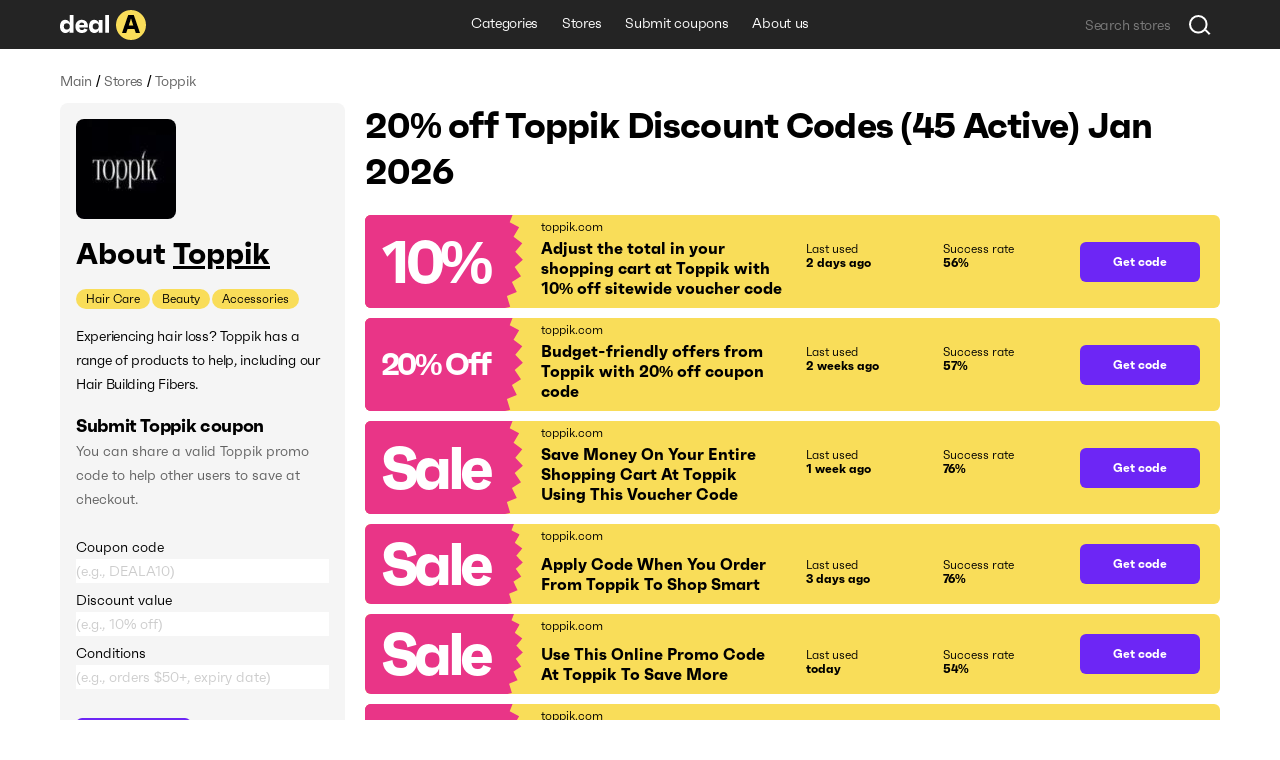

--- FILE ---
content_type: text/html; charset=utf-8
request_url: https://deala.com/toppik
body_size: 22591
content:
<!DOCTYPE html><html lang="en" prefix="og: http://ogp.me/ns#"><head>
  <meta charset="utf-8">
  <title>20% off Toppik Discount Codes (45 Active) Jan 2026</title>
  <base href="/">
  <meta name="viewport" content="width=device-width, initial-scale=1.0, maximum-scale=1.0, user-scalable=no">
  <link rel="icon" type="image/png" href="/assets/images/favicon.png">
  <link rel="stylesheet" href="assets/fonts/faktum-test/faktum-test.css">
  <link rel="preload" href="https://fonts.googleapis.com/icon?family=Material+Icons" as="style" onload="this.onload=null;this.rel='stylesheet'">
  <noscript><link href="https://fonts.googleapis.com/icon?family=Material+Icons" rel="stylesheet"></noscript>
  <!-- Google Tag Manager -->
  <script>(function(w,d,s,l,i){w[l]=w[l]||[];w[l].push({'gtm.start':
      new Date().getTime(),event:'gtm.js'});var f=d.getElementsByTagName(s)[0],
    j=d.createElement(s),dl=l!='dataLayer'?'&l='+l:'';j.async=true;j.src=
    'https://www.googletagmanager.com/gtm.js?id='+i+dl;f.parentNode.insertBefore(j,f);
  })(window,document,'script','dataLayer','GTM-5L4XQ5R');</script>
  <!-- End Google Tag Manager -->
<link rel="stylesheet" href="styles.b534c177fd7dc971eb39.css"><style ng-transition="serverApp">.root[_ngcontent-sc22]{position:relative;z-index:0}</style><style ng-transition="serverApp">.popup-wrapper[_ngcontent-sc20]{position:absolute;z-index:2;pointer-events:auto}.popup-wrapper.centered[_ngcontent-sc20]{transform:translateX(-50%)}.tooltip-layout[_ngcontent-sc20]{position:fixed;z-index:1;top:0;right:0;bottom:0;left:0}.overlay[_ngcontent-sc20]{position:absolute;width:100%;height:100vh;top:0;left:0;pointer-events:none;z-index:2}</style><style ng-transition="serverApp">.snackbar-wrapper[_ngcontent-sc21]{position:fixed;bottom:0;left:0;right:0}.snackbar-container[_ngcontent-sc21]{position:fixed;z-index:100;bottom:20px;right:0;left:0;display:flex;justify-content:center;pointer-events:none}.snackbar[_ngcontent-sc21]{pointer-events:auto;padding:12px;width:462px;max-width:calc(100vw - 16px);font-size:12px;line-height:14px;letter-spacing:-.02em;color:hsla(0,0%,100%,.87);border-radius:6px;box-shadow:0 2px 10px 0 rgba(0,0,0,.16);display:flex;background-color:#242424}.snackbar[_ngcontent-sc21]:not(.error):before{content:"";display:block;flex:0 0 20px;height:12px;background-image:url(/assets/icons/check-snackbar.svg);margin-right:6px}</style><style ng-transition="serverApp">.content-wrapper[_ngcontent-sc78]{min-height:100vh;display:flex;flex-direction:column;position:relative;z-index:0}  body.full-height .content-wrapper.main-layout-content-wrapper{min-height:1px;position:absolute;top:0;right:0;bottom:0;left:0;height:100%;overflow:hidden}.content[_ngcontent-sc78]{position:relative;z-index:1;display:flex;flex-grow:1;flex-direction:column}  body.full-height .content.main-layout-content{position:absolute;top:0;right:0;bottom:0;left:0;height:100%;overflow:hidden;padding-top:0!important}.main-content[_ngcontent-sc78]{z-index:1;padding-top:20px;padding-bottom:49px;display:flex;flex-grow:1;flex-direction:column}@media screen and (max-width:589px){.main-content[_ngcontent-sc78]{padding-top:16px}}.back-link-wrapper[_ngcontent-sc78]{position:relative}.back-link[_ngcontent-sc78]{display:block;width:36px;height:36px;border-radius:100%;background-image:url(/assets/icons/arr-black-left.svg);background-position:50%;position:absolute;top:-7px;left:-76px}@media screen and (max-width:1439px){.back-link[_ngcontent-sc78]{left:-46px}}@media screen and (max-width:1023px){.back-link[_ngcontent-sc78]{position:static;transform:translate(-10px,-5px)}}.modal-outlet-wrapper[_ngcontent-sc78]{position:relative;z-index:4}.loader-wrapper[_ngcontent-sc78]{position:relative;z-index:5}</style><style ng-transition="serverApp">.modal-layout[_ngcontent-sc26]{position:fixed;top:0;right:0;bottom:0;left:0;z-index:100;display:flex;align-items:center;justify-content:center;margin-right:calc(-100vw - -100%);overflow-y:auto}.modal-layout.ios[_ngcontent-sc26]{position:absolute}.modal-wrapper[_ngcontent-sc26]{position:relative;z-index:2;max-height:100%}.back[_ngcontent-sc26]{position:fixed;top:0;right:0;bottom:0;left:0;z-index:1;background-color:rgba(34,34,34,.5)}.ios[_ngcontent-sc26]   .back[_ngcontent-sc26]{top:-1000px;bottom:-1000px}</style><style ng-transition="serverApp">.header[_ngcontent-sc74]{height:49px}.header[_ngcontent-sc74], .header-holder[_ngcontent-sc74]{position:relative;background-color:#242424}.header-holder[_ngcontent-sc74]{z-index:3;height:100%}.header-content[_ngcontent-sc74]{height:100%;display:grid;grid-template-columns:1fr auto 1fr}.logo[_ngcontent-sc74]{display:block;height:30px;width:86px}.logo-wrapper[_ngcontent-sc74]{display:flex;align-items:center;justify-content:flex-start}li[_ngcontent-sc74], nav[_ngcontent-sc74]{white-space:nowrap;overflow:hidden;text-overflow:ellipsis}.menu-item[_ngcontent-sc74], .menu-wrapper[_ngcontent-sc74]{height:100%;display:flex}.menu-item[_ngcontent-sc74]{font-size:14px;line-height:24px;letter-spacing:-.02em;color:#fff;padding:0 12px;align-items:center;border-bottom:3px solid transparent;transition:all .1s;white-space:nowrap}.menu-item.active[_ngcontent-sc74], .menu-item.fake-active[_ngcontent-sc74]{border-color:#f9dd59}.menu-item[_ngcontent-sc74]:hover{text-decoration:none}@media screen and (min-width:960px){.menu-item[_ngcontent-sc74]:not(.active):hover{border-color:#f9dd59}}.menu-item.focus-visible[_ngcontent-sc74]{border-color:#f9dd59}.search-wrapper[_ngcontent-sc74]{display:flex;align-items:center;justify-content:flex-end}</style><style ng-transition="serverApp">.footer[_ngcontent-sc75], .top-block-wrapper[_ngcontent-sc75]{background-color:#f5f5f5;position:relative}.top-block-wrapper[_ngcontent-sc75]{z-index:4;border-bottom:1px solid rgba(0,0,0,.1)}.top-block-wrapper.with-top-border[_ngcontent-sc75]{box-shadow:0 -1px 0 0 rgba(0,0,0,.1)}.top-block-content[_ngcontent-sc75]{height:77px;display:grid;grid-template-columns:auto 1fr}li[_ngcontent-sc75], nav[_ngcontent-sc75]{white-space:nowrap;overflow:hidden;text-overflow:ellipsis}.menu-item[_ngcontent-sc75], .menu-wrapper[_ngcontent-sc75]{height:100%;display:flex}.menu-item[_ngcontent-sc75]{font-size:14px;line-height:24px;margin-right:26px;letter-spacing:-.02em;padding:0 12px;align-items:center;border-bottom:3px solid transparent;transition:all .1s;white-space:nowrap}@media screen and (min-width:960px){.menu-item[_ngcontent-sc75]:hover{color:#6d26f5}}.menu-item[_ngcontent-sc75]:last-child{margin-right:0}.main-block-wrapper[_ngcontent-sc75]{padding:40px 0;position:relative;z-index:3;background-color:#f5f5f5}@media screen and (max-width:759px){.main-block-wrapper[_ngcontent-sc75]{padding:40px 0 16px}}.main-block-content[_ngcontent-sc75]{display:grid;grid-template-columns:repeat(4,1fr);grid-gap:8px 20px}@media screen and (max-width:669px){.main-block-content[_ngcontent-sc75]{grid-template-columns:repeat(2,1fr)}}@media screen and (max-width:360px){.main-block-content[_ngcontent-sc75]{grid-template-columns:1fr;grid-gap:20px 0}}.logo[_ngcontent-sc75]{height:30px;width:86px}.logo-wrapper[_ngcontent-sc75]{display:flex;align-items:center;justify-content:flex-start;margin-bottom:14px}@media screen and (max-width:759px){.logo-wrapper[_ngcontent-sc75]{margin-bottom:0}}.description-relink-block[_ngcontent-sc75]{display:flex}.description[_ngcontent-sc75]{font-size:12px;line-height:18px;color:#616161;max-width:458px;margin-bottom:24px}@media screen and (max-width:759px){.description[_ngcontent-sc75]{margin-bottom:14px}}.item[_ngcontent-sc75]{margin:0 0 8px;align-items:center;white-space:normal}.link[_ngcontent-sc75]{font-size:18px;line-height:27px;letter-spacing:-.02em;color:#6d26f5;transition:color .1s}@media screen and (min-width:960px){.link[_ngcontent-sc75]:hover{color:#e93587}}.socials-wrapper[_ngcontent-sc75]{display:flex;align-items:center;margin-bottom:24px}@media screen and (max-width:759px){.socials-wrapper[_ngcontent-sc75]{margin-bottom:14px}}.social-item[_ngcontent-sc75]{display:block;font-size:0;width:32px;height:32px;position:relative}.social-item[_ngcontent-sc75]:after, .social-item[_ngcontent-sc75]:before{content:"";position:absolute;top:0;left:0;width:100%;height:100%;background-position:50%;opacity:1}.social-item[_ngcontent-sc75]:after{opacity:0;transition:opacity .2s}@media screen and (min-width:960px){.social-item[_ngcontent-sc75]:hover:after{opacity:1}}.social-item.mod-facebook[_ngcontent-sc75]:before{background-image:url(/assets/icons/socials/fb.svg)}.social-item.mod-facebook[_ngcontent-sc75]:after{background-image:url(/assets/icons/socials/fb-hover.svg)}.social-item.mod-twitter[_ngcontent-sc75]:before{background-image:url(/assets/icons/socials/tw.svg)}.social-item.mod-twitter[_ngcontent-sc75]:after{background-image:url(/assets/icons/socials/tw-hover.svg)}.social-item.mod-instagram[_ngcontent-sc75]:before{background-image:url(/assets/icons/socials/inst.svg)}.social-item.mod-instagram[_ngcontent-sc75]:after{background-image:url(/assets/icons/socials/inst-hover.svg)}.social-item.mod-M[_ngcontent-sc75]:before{background-image:url(/assets/icons/socials/m.svg)}.social-item.mod-M[_ngcontent-sc75]:after{background-image:url(/assets/icons/socials/m-hover.svg)}.social-item.mod-in[_ngcontent-sc75]:before{background-image:url(/assets/icons/socials/in.svg)}.social-item.mod-in[_ngcontent-sc75]:after{background-image:url(/assets/icons/socials/in-hover.svg)}.document-item[_ngcontent-sc75]{font-size:12px;line-height:inherit;color:#616161;margin-right:16px}@media screen and (min-width:960px){.document-item[_ngcontent-sc75]:hover{color:#6d26f5}}.document-item[_ngcontent-sc75]:last-child{margin-right:0}.search-wrapper[_ngcontent-sc75]{flex:1 1 100%;display:flex;align-items:center;justify-content:flex-start}.documents-wrapper[_ngcontent-sc75]   li[_ngcontent-sc75]{display:inline;margin-right:16px}.main-info-wrapper[_ngcontent-sc75]{grid-column-start:1;grid-row-start:1}@media screen and (max-width:759px){.main-info-wrapper[_ngcontent-sc75]{grid-column-start:1;grid-row-start:2}}.app-block-wrapper[_ngcontent-sc75]   h2[_ngcontent-sc75]{font-size:26px;font-weight:400}@media screen and (max-width:759px){.app-block-wrapper[_ngcontent-sc75]{grid-column-start:1;grid-row-start:1}}.app-link[_ngcontent-sc75]{padding:10px 0}</style><style ng-transition="serverApp"></style><style ng-transition="serverApp">.back[_ngcontent-sc77]{position:fixed;top:0;right:0;bottom:0;left:0;background-color:rgba(0,0,0,.5);display:flex;align-items:center;justify-content:center}</style><style ng-transition="serverApp">.mat-icon{background-repeat:no-repeat;display:inline-block;fill:currentColor;height:24px;width:24px}.mat-icon.mat-icon-inline{font-size:inherit;height:inherit;line-height:inherit;width:inherit}[dir=rtl] .mat-icon-rtl-mirror{transform:scale(-1, 1)}.mat-form-field:not(.mat-form-field-appearance-legacy) .mat-form-field-prefix .mat-icon,.mat-form-field:not(.mat-form-field-appearance-legacy) .mat-form-field-suffix .mat-icon{display:block}.mat-form-field:not(.mat-form-field-appearance-legacy) .mat-form-field-prefix .mat-icon-button .mat-icon,.mat-form-field:not(.mat-form-field-appearance-legacy) .mat-form-field-suffix .mat-icon-button .mat-icon{margin:auto}
</style><style ng-transition="serverApp">.grid[_ngcontent-sc117]{display:grid;grid-template-columns:285px auto;grid-gap:32px 20px}@media screen and (max-width:1179px){.grid[_ngcontent-sc117]{grid-template-columns:220px auto;grid-gap:27px 20px}}@media screen and (max-width:959px){.grid[_ngcontent-sc117]{grid-template-columns:1fr;grid-gap:20px 0}}.main-info-wrapper[_ngcontent-sc117]{grid-column-start:1;grid-row-start:1}@media screen and (max-width:959px){.main-info-wrapper[_ngcontent-sc117]{grid-column-start:1;grid-row-start:2}}.popular-block-wrapper[_ngcontent-sc117]{grid-column-start:1;grid-row-start:2}@media screen and (max-width:959px){.popular-block-wrapper[_ngcontent-sc117]{grid-column-start:1;grid-row-start:4;overflow:hidden}}.first-block-wrapper[_ngcontent-sc117]{grid-column-start:2;grid-row-start:1}@media screen and (max-width:959px){.first-block-wrapper[_ngcontent-sc117]{grid-column-start:1;grid-row-start:1}}.second-block-wrapper[_ngcontent-sc117]{grid-column-start:2;grid-row-start:2}@media screen and (max-width:959px){.second-block-wrapper[_ngcontent-sc117]{grid-column-start:1;grid-row-start:3}}.video-block-wrapper[_ngcontent-sc117]{padding:24px}@media screen and (max-width:589px){.video-block-wrapper[_ngcontent-sc117]{padding:16px}}.video-wrapper[_ngcontent-sc117]{display:block;position:relative;padding-bottom:56.25%;height:0;overflow:hidden;width:100%}.video-wrapper[_ngcontent-sc117]   iframe[_ngcontent-sc117]{position:absolute;top:0;left:0;width:100%;height:100%}.relink-block-wrapper[_ngcontent-sc117]{grid-column-start:2}@media screen and (max-width:959px){.relink-block-wrapper[_ngcontent-sc117]{grid-column-start:1;grid-row-start:5}}app-store-info[_ngcontent-sc117]{margin-bottom:10px}@media screen and (max-width:959px){app-store-info[_ngcontent-sc117]{margin-bottom:0}}app-popular-stores[_ngcontent-sc117]{margin-bottom:10px}.page-title[_ngcontent-sc117]{word-break:break-word;margin-bottom:20px}@media screen and (max-width:469px){.page-title[_ngcontent-sc117]{line-height:36px}}.btn-show-more[_ngcontent-sc117]{margin-top:10px;margin-bottom:10px}.coupons-list[_ngcontent-sc117]{margin-bottom:20px}@media screen and (max-width:589px){.coupons-list[_ngcontent-sc117]{margin-bottom:10px}}.coupons-list[_ngcontent-sc117]:last-child{margin-bottom:0}.coupons-list[_ngcontent-sc117] > h2[_ngcontent-sc117]{margin-bottom:16px}.not-other-wrapper[_ngcontent-sc117]{border-radius:8px;background-color:#f5f5f5;padding:32px 16px}app-card-coupon-without-store[_ngcontent-sc117]{display:block;margin-bottom:10px}app-card-coupon-without-store[_ngcontent-sc117]:last-child{margin-bottom:0}app-card-coupon-with-store[_ngcontent-sc117]{display:block;margin-bottom:10px}app-card-coupon-with-store[_ngcontent-sc117]:last-child{margin-bottom:0}app-faq[_ngcontent-sc117], app-guide[_ngcontent-sc117]{width:100%}app-optimized-list-links-with-caption[_ngcontent-sc117]{display:block;margin-bottom:40px}</style><meta property="og:title" content="20% off Toppik Discount Codes (45 Active) Jan 2026"><meta name="description" content="Get top toppik.com coupons and discount codes. There are 45 working Toppik coupons available in Jan 2026."><meta property="og:description" content="Get top toppik.com coupons and discount codes. There are 45 working Toppik coupons available in Jan 2026."><meta property="og:url" content="https://deala.com/toppik"><link rel="canonical" href="https://deala.com/toppik"><meta property="og:image" content="https://deala-prod.s3.amazonaws.com/shop/100toppik-11668.jpeg"><script type="application/ld+json">{"@context":"http://schema.org","@type":"FAQPage","image":"https://deala-prod.s3.amazonaws.com/shop/100toppik-11668.jpeg","mainEntity":[{"@type":"Question","name":"Where can I find the latest discount code for Toppik?","acceptedAnswer":{"@type":"Answer","text":"Be in the know on all the latest offers from Toppik right here at DealA. The latest promo code for Toppik will save you 20% off your shopping cart value. We’re regularly tracking the new deals. Check back later for the latest discounts."}},{"@type":"Question","name":"What is the best Toppik coupon code available?","acceptedAnswer":{"@type":"Answer","text":"The best Toppik coupon code available is 'FULLHAIR20'. This code provides customers with an extra 20% off discount."}},{"@type":"Question","name":"How much can I save using a coupon code at Toppik?","acceptedAnswer":{"@type":"Answer","text":"It usually depends on the total value of items in your Toppik shopping cart and the particular coupon code you use. It’s worth trying more than one discount code to get the best deal."}},{"@type":"Question","name":"Does Toppik run a Black Friday sale?","acceptedAnswer":{"@type":"Answer","text":"The Toppik Black Friday discounts may vary from 20% to 50%. It depends on the year. Also, they have lots of other offers throughout the year. Keep an eye out for Toppik promo codes listed on DealA.com. You can sign up for the Toppik newsletter at toppik.com and follow them on social media to get even more. They often send out exclusive offers via email and social media, so make sure not to miss anything!"}},{"@type":"Question","name":"Does Toppik have Cyber Monday sale?","acceptedAnswer":{"@type":"Answer","text":"Per our last check, Toppik does not currently offer a Cyber Monday sale. However, they are likely to start one next year. Make sure to check back DealA.com to stay updated on this! As of right now, we prompt you to try some Toppik coupons listed on this page. Our coupon moderation team collects and updates Toppik discounts on a regular basis. Why spend hours surfing the Internet to find the valid Toppik coupon code? You can locate the best Toppik promotions at DealA.com. They may include seasonal sales as well."}}]}</script><style ng-transition="serverApp">[_nghost-sc101]{display:block;margin-bottom:10px}.list[_ngcontent-sc101]{display:flex;align-items:center}.item[_ngcontent-sc101]{font-size:14px;line-height:24px;letter-spacing:-.02em;color:#616161}.item[_ngcontent-sc101]:last-child{flex:1 1 auto;white-space:nowrap;overflow:hidden;text-overflow:ellipsis}.divider[_ngcontent-sc101]{margin:0 4px}</style><style ng-transition="serverApp">[_nghost-sc103]{display:block;background-color:#f5f5f5;border-radius:8px;padding:16px}@media screen and (max-width:959px) and (min-width:590px){[_nghost-sc103]{display:grid;grid-template-columns:repeat(3,1fr);grid-gap:20px}}@media screen and (max-width:959px) and (min-width:590px) and (max-width:759px){[_nghost-sc103]{grid-gap:12px}}.first-block[_ngcontent-sc103]{margin-bottom:15px;overflow:hidden}@media screen and (max-width:959px) and (min-width:590px){.first-block[_ngcontent-sc103]{margin-bottom:0}}.icon[_ngcontent-sc103]{width:100px;height:100px;border-radius:8px;-o-object-fit:contain;object-fit:contain;margin-bottom:16px;display:block}.name-wrapper[_ngcontent-sc103]{margin-bottom:16px;max-width:100%;display:flex}@media screen and (max-width:959px) and (min-width:590px){.name-wrapper[_ngcontent-sc103]{margin-bottom:6px}}.name[_ngcontent-sc103]{max-width:100%;word-break:break-word;padding-right:12px}.name-link[_ngcontent-sc103]{margin-top:7px;width:24px;height:24px;flex:0 0 24px;position:relative;text-decoration:underline;font-size:30px}.additional-list[_ngcontent-sc103]{margin:-1px;display:flex;flex-wrap:wrap}.additional-item[_ngcontent-sc103]{background-color:#f9dd59;font-size:12px;line-height:20px;margin:1px;padding:0 10px;border-radius:33px;transition:background-color,color,.1s}@media screen and (min-width:960px){.additional-item[_ngcontent-sc103]:hover{background-color:#6d26f5;color:#fff}}.additional-item.focus-visible[_ngcontent-sc103]{background-color:#6d26f5;color:#fff}.second-block[_ngcontent-sc103]{position:relative;margin-bottom:16px;overflow:hidden;transition:max-height .4s}@media screen and (max-width:959px) and (min-width:590px){.second-block[_ngcontent-sc103]{margin-bottom:0}}.second-block.loading[_ngcontent-sc103]{max-height:144px!important;transition:max-height 0ms}.description[_ngcontent-sc103]{letter-spacing:-.02em;word-break:break-word}.description[_ngcontent-sc103], .description[_ngcontent-sc103]   h3[_ngcontent-sc103], .description[_ngcontent-sc103]   p[_ngcontent-sc103], .description[_ngcontent-sc103]   strong[_ngcontent-sc103]{font-size:18px;line-height:27px}.description[_ngcontent-sc103]  *{font-size:14px;line-height:24px;letter-spacing:-.02em;margin:0!important;background-color:#f5f5f5!important}.link[_ngcontent-sc103]{color:#6d26f5;transition:color .1s}@media screen and (min-width:960px){.link[_ngcontent-sc103]:hover{color:#e93587}}.btn-show-all[_ngcontent-sc103]{font-size:14px;line-height:24px;letter-spacing:-.02em;color:#6d26f5;transition:color .1s;position:absolute;bottom:0;right:0;padding-left:2px;background-color:#f5f5f5;display:none}@media screen and (max-width:589px) and (min-width:470px){.btn-show-all[_ngcontent-sc103]{width:100%;text-align:start}}.btn-show-all.show[_ngcontent-sc103]{display:block}.btn-show-all[_ngcontent-sc103]:before{content:"...";margin-right:6px;color:#000}@media screen and (min-width:960px){.btn-show-all[_ngcontent-sc103]:hover{color:#e93587}}.btn-show-all.focus-visible[_ngcontent-sc103]{background-color:rgba(0,0,0,.1)}.info-list[_ngcontent-sc103]{width:100%}.info-item[_ngcontent-sc103]{display:grid;grid-template-columns:1fr 1fr;grid-gap:12px;margin-bottom:16px}@media screen and (max-width:959px) and (min-width:590px){.info-item[_ngcontent-sc103]{grid-template-columns:4fr 3fr;grid-gap:6px}}.info-item[_ngcontent-sc103]:last-child{margin-bottom:0}.info-caption[_ngcontent-sc103]{color:rgba(0,0,0,.6)}.info-caption[_ngcontent-sc103], .info-value[_ngcontent-sc103]{font-size:18px;line-height:27px}.info-value[_ngcontent-sc103]{font-weight:700}.table-caption[_ngcontent-sc103]{margin-bottom:8px}.table-caption[_ngcontent-sc103]   h3[_ngcontent-sc103]{font-size:18px;line-height:27px}.table-caption[_ngcontent-sc103]  *{font-size:14px;line-height:24px}.submit-coupon-title[_ngcontent-sc103]{font-size:18px;line-height:27px;word-break:break-word}.submit-coupon-description[_ngcontent-sc103]{font-size:14px;line-height:24px;word-break:break-word;color:#616161;margin-top:0;margin-bottom:24px}</style><style ng-transition="serverApp">[_nghost-sc106]{display:block;background-color:#f5f5f5;border-radius:7px;padding:24px}@media screen and (max-width:589px){[_nghost-sc106]{padding:16px}}.faq-title[_ngcontent-sc106]{word-break:break-word;margin-bottom:6px}@media screen and (max-width:469px){.faq-title[_ngcontent-sc106]{margin-bottom:20px}}.faq-wrapper[_ngcontent-sc106]{display:flex;flex-direction:column;align-items:start;margin-bottom:10px}@media screen and (max-width:469px){.faq-wrapper[_ngcontent-sc106]{margin-bottom:16px}}.faq-wrapper[_ngcontent-sc106]:last-child{margin-bottom:0}.faq-wrapper[_ngcontent-sc106]   h3[_ngcontent-sc106], .faq-wrapper[_ngcontent-sc106]   p[_ngcontent-sc106]{font-size:18px;line-height:27px}.faq-wrapper[_ngcontent-sc106]   p[_ngcontent-sc106]{word-break:break-word;margin:0}.faq-icon[_ngcontent-sc106]{margin-right:12px;-o-object-fit:contain;object-fit:contain}@media screen and (max-width:469px){.faq-icon[_ngcontent-sc106]{margin-right:0;margin-bottom:10px;height:64px}}.coupon-description[_ngcontent-sc106]{font-size:14px;line-height:24px;word-break:break-word;position:relative;padding-left:30px}@media screen and (max-width:469px){.coupon-description[_ngcontent-sc106]{padding-left:20px}}.coupon-description[_ngcontent-sc106]:before{content:"";width:6px;height:6px;border-radius:100%;background-color:#616161;position:absolute;top:9px;left:16px}@media screen and (max-width:469px){.coupon-description[_ngcontent-sc106]:before{left:6px}}</style><style ng-transition="serverApp">[_nghost-sc107]{display:block;border-radius:7px;padding:24px}@media screen and (max-width:589px){[_nghost-sc107]{padding:16px}}.guide-title[_ngcontent-sc107]{word-break:break-word;margin-bottom:6px}@media screen and (max-width:469px){.guide-title[_ngcontent-sc107]{margin-bottom:20px}}.guide-wrapper[_ngcontent-sc107]{display:flex;align-items:center;margin-bottom:10px}@media screen and (max-width:469px){.guide-wrapper[_ngcontent-sc107]{margin-bottom:16px;flex-direction:column;align-items:flex-start}}.guide-wrapper[_ngcontent-sc107]:last-child{margin-bottom:0}.guide-steps[_ngcontent-sc107]{font-size:18px;line-height:27px;word-break:break-word}.guide-steps[_ngcontent-sc107]   ol[_ngcontent-sc107]{padding-left:24px}.guide-steps[_ngcontent-sc107]   li[_ngcontent-sc107]{word-break:break-word;margin:.5em 0}.guide-steps[_ngcontent-sc107]   li[_ngcontent-sc107], .guide-steps[_ngcontent-sc107]   li[_ngcontent-sc107]     strong{font-size:18px;line-height:27px}</style><style ng-transition="serverApp">[_nghost-sc108]{display:block;border-radius:7px;padding:24px}@media screen and (max-width:589px){[_nghost-sc108]{padding:16px}}.info-question[_ngcontent-sc108]{word-break:break-word;margin-bottom:6px}@media screen and (max-width:469px){.info-question[_ngcontent-sc108]{margin-bottom:20px}}.info-wrapper[_ngcontent-sc108]{display:flex;align-items:center;margin-bottom:10px}@media screen and (max-width:469px){.info-wrapper[_ngcontent-sc108]{margin-bottom:16px;flex-direction:column;align-items:flex-start}}.info-wrapper[_ngcontent-sc108]:last-child{margin-bottom:0}.info-answer[_ngcontent-sc108], .info-answer[_ngcontent-sc108]   p[_ngcontent-sc108]{font-size:18px;line-height:27px;word-break:break-word}</style><style ng-transition="serverApp">[_nghost-sc109]{display:block;border-radius:7px;padding:24px}@media screen and (max-width:589px){[_nghost-sc109]{padding:16px}}.info-question[_ngcontent-sc109]{word-break:break-word;margin-bottom:6px}@media screen and (max-width:469px){.info-question[_ngcontent-sc109]{margin-bottom:20px}}.info-wrapper[_ngcontent-sc109]{display:flex;align-items:center;margin-bottom:10px}@media screen and (max-width:469px){.info-wrapper[_ngcontent-sc109]{margin-bottom:16px;flex-direction:column;align-items:flex-start}}.info-wrapper[_ngcontent-sc109]:last-child{margin-bottom:0}.info-answer[_ngcontent-sc109], .info-answer[_ngcontent-sc109]   p[_ngcontent-sc109]{font-size:18px;line-height:27px;word-break:break-word}.info-answer[_ngcontent-sc109]   ul[_ngcontent-sc109]{padding-left:24px;list-style:disc}.info-answer[_ngcontent-sc109]   li[_ngcontent-sc109]{word-break:break-word;margin:.5em 0}.info-answer[_ngcontent-sc109]   li[_ngcontent-sc109], .info-answer[_ngcontent-sc109]   li[_ngcontent-sc109]     strong{font-size:18px;line-height:27px}</style><style ng-transition="serverApp">[_nghost-sc110]{display:block;border-radius:7px;padding:24px}@media screen and (max-width:589px){[_nghost-sc110]{padding:16px}}.info-question[_ngcontent-sc110]{word-break:break-word;margin-bottom:6px}@media screen and (max-width:469px){.info-question[_ngcontent-sc110]{margin-bottom:20px}}.info-wrapper[_ngcontent-sc110]{display:flex;align-items:center;margin-bottom:10px}@media screen and (max-width:469px){.info-wrapper[_ngcontent-sc110]{margin-bottom:16px;flex-direction:column;align-items:flex-start}}.info-wrapper[_ngcontent-sc110]:last-child{margin-bottom:0}.info-answer[_ngcontent-sc110], .info-answer[_ngcontent-sc110]   p[_ngcontent-sc110]{font-size:18px;line-height:27px;word-break:break-word}</style><style ng-transition="serverApp">[_nghost-sc111]{display:block;border-radius:7px;padding:24px}@media screen and (max-width:589px){[_nghost-sc111]{padding:16px}}.info-question[_ngcontent-sc111]{word-break:break-word;margin-bottom:6px}@media screen and (max-width:469px){.info-question[_ngcontent-sc111]{margin-bottom:20px}}.info-wrapper[_ngcontent-sc111]{display:flex;align-items:center;margin-bottom:10px}@media screen and (max-width:469px){.info-wrapper[_ngcontent-sc111]{margin-bottom:16px;flex-direction:column;align-items:flex-start}}.info-wrapper[_ngcontent-sc111]:last-child{margin-bottom:0}.info-answer[_ngcontent-sc111], .info-answer[_ngcontent-sc111]   p[_ngcontent-sc111]{font-size:18px;line-height:27px;word-break:break-word}.info-answer[_ngcontent-sc111]   ol[_ngcontent-sc111]{padding-left:24px}.info-answer[_ngcontent-sc111]   li[_ngcontent-sc111]{word-break:break-word;margin:.5em 0}.info-answer[_ngcontent-sc111]   a[_ngcontent-sc111], .info-answer[_ngcontent-sc111]   li[_ngcontent-sc111], .info-answer[_ngcontent-sc111]   li[_ngcontent-sc111]     strong{font-size:18px;line-height:27px}</style><style ng-transition="serverApp">[_nghost-sc112]{display:block;background-color:#f5f5f5;border-radius:8px;padding:16px}@media screen and (max-width:959px){[_nghost-sc112]{background-color:#fff}}.popular-stores-title[_ngcontent-sc112]{margin-bottom:16px}.popular-stores-title[_ngcontent-sc112]   h3[_ngcontent-sc112]{font-size:18px;line-height:27px}.popular-stores-title[_ngcontent-sc112]  *{font-size:14px;line-height:24px}@media screen and (max-width:959px){.popular-stores-list[_ngcontent-sc112]{display:grid;grid-template-columns:repeat(4,1fr);grid-gap:20px}}@media screen and (max-width:759px){.popular-stores-list[_ngcontent-sc112]{grid-template-columns:repeat(3,1fr)}}@media screen and (max-width:589px){.popular-stores-list[_ngcontent-sc112]{grid-template-columns:repeat(2,1fr);grid-gap:12px}}@media screen and (max-width:469px){.popular-stores-list[_ngcontent-sc112]{grid-template-columns:repeat(1,1fr)}}.popular-stores-item[_ngcontent-sc112]{margin:8px 0;display:flex;align-items:center;overflow:hidden}.popular-stores-icon[_ngcontent-sc112]{margin-right:10px;width:50px;height:50px;flex:0 0 50px;overflow:hidden;-o-object-fit:contain;object-fit:contain;border-radius:8px}.popular-stores-info-wrapper[_ngcontent-sc112]{overflow:hidden;display:flex;flex-direction:column}.popular-stores-name[_ngcontent-sc112]{font-size:18px;line-height:27px;letter-spacing:-.02em;color:#6d26f5;transition:color .1s;max-width:100%;overflow:hidden;text-overflow:ellipsis;white-space:nowrap}@media screen and (min-width:960px){.popular-stores-name[_ngcontent-sc112]:hover{color:#e93587}}.popular-stores-coupons[_ngcontent-sc112]{font-size:18px;line-height:27px;letter-spacing:-.02em;color:rgba(0,0,0,.6)}</style><style ng-transition="serverApp">[_nghost-sc113]{display:block;background-color:#f5f5f5;border-radius:8px;padding:16px}@media screen and (max-width:959px){[_nghost-sc113]{background-color:#fff}}.people-like-title[_ngcontent-sc113]{margin-bottom:16px}.people-like-title[_ngcontent-sc113]   h3[_ngcontent-sc113]{font-size:18px;line-height:27px}.people-like-title[_ngcontent-sc113]  *{font-size:14px;line-height:24px}@media screen and (max-width:959px) and (min-width:590px){.people-like-list[_ngcontent-sc113]{display:grid;grid-template-columns:repeat(4,1fr);grid-gap:0 20px}}@media screen and (max-width:959px) and (min-width:590px) and (max-width:759px){.people-like-list[_ngcontent-sc113]{grid-template-columns:repeat(3,1fr)}}.people-like-item[_ngcontent-sc113]{margin:8px 0;display:flex;align-items:center;overflow:hidden}.people-like-link[_ngcontent-sc113]{display:inline-block;font-size:18px;line-height:27px;letter-spacing:-.02em;color:#6d26f5;transition:color .1s}@media screen and (min-width:960px){.people-like-link[_ngcontent-sc113]:hover{color:#e93587}}@media screen and (max-width:959px) and (min-width:590px){.people-like-link[_ngcontent-sc113]{overflow:hidden;text-overflow:ellipsis;white-space:nowrap}}</style><style ng-transition="serverApp">.relative-wrapper[_ngcontent-sc104]{position:relative;margin-right:24px;height:100%}@media screen and (max-width:669px){.relative-wrapper[_ngcontent-sc104]{margin-right:0}}.backing[_ngcontent-sc104]{position:absolute;right:-18px;top:0;height:100%;-o-object-fit:contain;object-fit:contain;z-index:1}@media screen and (max-width:669px){.backing[_ngcontent-sc104]{display:none}}.info-wrapper[_ngcontent-sc104]{flex:0 0 auto;width:140px;height:100%;background-color:#f9dd59;position:relative;z-index:2;background-position:50%;background-size:contain}@media screen and (max-width:669px){.info-wrapper[_ngcontent-sc104]{width:70px;height:70px;background-color:transparent;background-image:url(/assets/icons/coupons/gear-cyrcle-yellow.svg)}}.info-wrapper.highlight[_ngcontent-sc104]{background-color:#e93587}@media screen and (max-width:669px){.info-wrapper.highlight[_ngcontent-sc104]{background-color:transparent}.info-wrapper.highlight.mod-type-0[_ngcontent-sc104]{background-image:url(/assets/icons/coupons/title-for-best/title-0.svg)}.info-wrapper.highlight.mod-type-1[_ngcontent-sc104]{background-image:url(/assets/icons/coupons/title-for-best/title-1.svg)}.info-wrapper.highlight.mod-type-2[_ngcontent-sc104]{background-image:url(/assets/icons/coupons/title-for-best/title-2.svg)}.info-wrapper.highlight.mod-type-3[_ngcontent-sc104]{background-image:url(/assets/icons/coupons/title-for-best/title-3.svg)}}.info-wrapper.disabled[_ngcontent-sc104]{background-color:#dcdcdc}@media screen and (max-width:669px){.info-wrapper.disabled[_ngcontent-sc104]{background-color:transparent;background-image:url(/assets/icons/coupons/gear-cyrcle-grey.svg)}}.main-block[_ngcontent-sc104]{display:flex;flex-direction:column;width:auto;height:100%}@media screen and (max-width:669px){.main-block[_ngcontent-sc104]{padding:24px 0 0 12px}}strong[_ngcontent-sc104]{position:absolute;top:50%;left:50%;transform:translate(-50%,-50%);letter-spacing:-.075em;color:#e93587;width:100%;text-align:center}strong.mod-mobile[_ngcontent-sc104]{display:none}@media screen and (max-width:669px){strong.mod-mobile[_ngcontent-sc104]{display:block}}@media screen and (max-width:669px){strong.mod-desktop[_ngcontent-sc104]{display:none}}@media screen and (max-width:669px){strong[_ngcontent-sc104]{font-size:28px;line-height:30px}}strong.disabled[_ngcontent-sc104], strong.highlight[_ngcontent-sc104]{color:#fff}</style><style ng-transition="serverApp">.wrapper[_ngcontent-sc82]{display:flex;transition:all .1s;background-color:#f5f5f5;border-radius:6px;overflow:hidden;min-height:80px}.wrapper.highlight[_ngcontent-sc82]{background-color:#f9dd59}@media screen and (max-width:669px){.wrapper[_ngcontent-sc82]{height:auto;flex-direction:column}}.main-block[_ngcontent-sc82]{flex:1 1 100%;display:flex;cursor:pointer!important}@media screen and (max-width:669px){.main-block[_ngcontent-sc82]{flex-direction:row}}.left-block[_ngcontent-sc82]{flex:0 0 auto}.info-wrapper[_ngcontent-sc82]{flex:1 1 auto;display:flex;justify-content:start;word-break:break-word;padding:0 0 0 12px;flex-direction:column}@media screen and (max-width:669px){.info-wrapper[_ngcontent-sc82]{align-items:start;padding-right:12px}}.title-info-wrapper[_ngcontent-sc82]{flex:1 2 100%;display:flex;align-items:start;justify-content:start;word-break:break-word;padding-top:4px}@media screen and (max-width:669px){.title-info-wrapper[_ngcontent-sc82]{flex-direction:column-reverse}}.caption-info-wrapper[_ngcontent-sc82]{flex:2 1 100%;display:flex;justify-content:start;word-break:break-word;padding:4px 0}@media screen and (max-width:669px){.caption-info-wrapper[_ngcontent-sc82]{flex-direction:column;padding-right:12px}}.description-wrapper[_ngcontent-sc82]{flex:1 1 100%;display:flex;flex-direction:column;min-width:100px;padding-right:20px}.statistic-wrapper[_ngcontent-sc82]{flex:1 1 100%;display:flex;justify-content:start;padding-top:4px}@media screen and (max-width:669px){.statistic-wrapper[_ngcontent-sc82]{flex-direction:column-reverse;width:auto;align-self:flex-start}}.shop-title[_ngcontent-sc82]{flex:1 1 100%;display:flex;align-items:start;justify-content:left;font-weight:700;font-size:16px}@media screen and (max-width:669px){.shop-title[_ngcontent-sc82]{height:auto}}.shop-title.disabled[_ngcontent-sc82]{color:rgba(0,0,0,.3)}.shop-title[_ngcontent-sc82]  *{font-size:16px;line-height:20px}.shop-link[_ngcontent-sc82]{flex:1 1 100%;font-size:12px;color:#000;overflow:hidden}@media screen and (max-width:669px){.shop-link[_ngcontent-sc82]{flex:1 1 auto;padding-top:2px}}.coupon-discount-conditions[_ngcontent-sc82]{flex:1 1 100%;display:flex;align-items:end;justify-content:left;font-size:14px;padding-top:6px}@media screen and (max-width:669px){.coupon-discount-conditions[_ngcontent-sc82]{max-height:none}}.verified-wrapper[_ngcontent-sc82]{flex:1 1 100%;font-size:12px;color:#000;padding-left:4px}.verified-wrapper.check-icon[_ngcontent-sc82]{width:16px;height:16px;font-weight:700;font-size:16px;vertical-align:bottom;padding-left:0}.verified-wrapper[_ngcontent-sc82]   span[_ngcontent-sc82]{font-size:12px}@media screen and (max-width:669px){.verified-wrapper[_ngcontent-sc82]{flex:1 1 auto;padding-left:0}}.last-used[_ngcontent-sc82]{flex:1 1 100%;font-size:12px;line-height:14px;color:#000}.last-used.value[_ngcontent-sc82]{font-weight:700}@media screen and (min-width:669px){.last-used.new-line[_ngcontent-sc82]{display:block}}.rate-wrapper[_ngcontent-sc82]{flex:1 1 100%;font-size:12px;line-height:14px;color:#000;margin-left:20px}@media screen and (max-width:669px){.rate-wrapper[_ngcontent-sc82]{justify-content:flex-start;margin-left:0}}.rate-wrapper.value[_ngcontent-sc82]{font-weight:700;margin-left:0}@media screen and (min-width:669px){.rate-wrapper.new-line[_ngcontent-sc82]{display:block}}.btn-wrapper[_ngcontent-sc82]{flex:0 0 auto;display:flex;width:160px;align-items:center;justify-content:center;padding:12px 20px}@media screen and (max-width:669px){.btn-wrapper[_ngcontent-sc82]{width:auto;flex:1 1 auto;padding:12px}}.btn-get-code[_ngcontent-sc82]{flex:1 1 auto;align-self:center}</style><style ng-transition="serverApp">.title[_ngcontent-sc99]{margin-bottom:16px}.grid[_ngcontent-sc99]{display:grid;grid-template-columns:repeat(4,1fr);grid-gap:8px 20px}@media screen and (max-width:1023px){.grid[_ngcontent-sc99]{grid-template-columns:repeat(3,1fr)}}@media screen and (max-width:759px){.grid[_ngcontent-sc99]{grid-template-columns:repeat(2,1fr)}}.link[_ngcontent-sc99]{font-size:14px;line-height:24px;letter-spacing:-.02em;height:50px;color:#616161;transition:color .1s;display:block;white-space:normal}@media screen and (min-width:960px){.link[_ngcontent-sc99]:hover{color:#6d26f5}}</style><style ng-transition="serverApp">[_nghost-sc102]{display:block}form[_ngcontent-sc102]{display:flex;flex-direction:column}h3[_ngcontent-sc102]{font-size:18px;line-height:27px;word-break:break-word}p[_ngcontent-sc102]{color:#616161;margin-top:0;margin-bottom:24px}label[_ngcontent-sc102], p[_ngcontent-sc102]{font-size:14px;line-height:24px;word-break:break-word}input[_ngcontent-sc102], label[_ngcontent-sc102]{color:#000}input[_ngcontent-sc102]{font-size:14px;line-height:24px;word-break:break-word;margin-bottom:5px}input[_ngcontent-sc102]::-webkit-input-placeholder{color:rgba(0,0,0,.2)}input[_ngcontent-sc102]::-moz-placeholder{color:rgba(0,0,0,.2)}input[_ngcontent-sc102]::-ms-input-placeholder{color:rgba(0,0,0,.2)}input[_ngcontent-sc102]::placeholder{color:rgba(0,0,0,.2)}input[_ngcontent-sc102]:focus::-webkit-input-placeholder{color:transparent}input[_ngcontent-sc102]:focus::-moz-placeholder{color:transparent}input[_ngcontent-sc102]:focus::-ms-input-placeholder{color:transparent}input[_ngcontent-sc102]:focus::placeholder{color:transparent}button[_ngcontent-sc102]{width:115px;margin:24px 0}.alert[_ngcontent-sc102]{font-size:14px;line-height:24px;word-break:break-word;color:#e93587}.success-send[_ngcontent-sc102]{display:block;color:#05a344}</style><style ng-transition="serverApp">[_nghost-sc71]{justify-content:flex-end}.wrapper[_ngcontent-sc71], [_nghost-sc71]{width:100%;display:flex;align-items:center}.wrapper[_ngcontent-sc71]{max-width:140px;transition:max-width .3s;position:relative}.wrapper.mod-expansion[_ngcontent-sc71]{max-width:300px}.input[_ngcontent-sc71], .label[_ngcontent-sc71]{width:100%}.input[_ngcontent-sc71]{background-color:transparent;font-size:14px;line-height:24px;letter-spacing:-.02em;height:28px;padding:0 5px}.input.mod-theme-header[_ngcontent-sc71]{background-position:left 10px center;color:#fff}.input.mod-theme-header[_ngcontent-sc71]::-webkit-input-placeholder{color:hsla(0,0%,100%,.4)}.input.mod-theme-header[_ngcontent-sc71]::-moz-placeholder{color:hsla(0,0%,100%,.4)}.input.mod-theme-header[_ngcontent-sc71]::-ms-input-placeholder{color:hsla(0,0%,100%,.4)}.input.mod-theme-header[_ngcontent-sc71]::placeholder{color:hsla(0,0%,100%,.4)}.input.mod-theme-header.mod-expansion[_ngcontent-sc71]{padding-left:40px;background-image:url(/assets/icons/loupe-light.svg)}.input.mod-theme-footer[_ngcontent-sc71]{background-position:0}.input.mod-theme-footer[_ngcontent-sc71]::-webkit-input-placeholder{color:rgba(0,0,0,.4)}.input.mod-theme-footer[_ngcontent-sc71]::-moz-placeholder{color:rgba(0,0,0,.4)}.input.mod-theme-footer[_ngcontent-sc71]::-ms-input-placeholder{color:rgba(0,0,0,.4)}.input.mod-theme-footer[_ngcontent-sc71]::placeholder{color:rgba(0,0,0,.4)}.input.mod-theme-footer.mod-expansion[_ngcontent-sc71]{padding-left:40px;background-image:url(/assets/icons/loupe-dark-big.svg)}.btns-wrapper[_ngcontent-sc71]{display:flex;align-items:center;position:relative;flex:0 0 40px}.btn[_ngcontent-sc71], .btns-wrapper[_ngcontent-sc71]{width:40px;height:40px}.btn[_ngcontent-sc71]{position:absolute;top:50%;left:50%;transform:translate(-50%,-50%);padding:10px;transition:opacity .3s}.btn.hide-btn[_ngcontent-sc71]{opacity:0;pointer-events:none}.list-wrapper[_ngcontent-sc71]{position:absolute;width:100%;top:calc(100% + 4px);transition:opacity .3s}</style><style ng-transition="serverApp">.list-wrapper[_ngcontent-sc70]{border-radius:0 0 6px 6px;opacity:0;pointer-events:none}.list-wrapper.mod-reverse[_ngcontent-sc70]{display:flex;flex-direction:column-reverse;border-radius:6px 6px 0 0}.list-wrapper.mod-open[_ngcontent-sc70]{opacity:1;pointer-events:auto}.list-wrapper.mod-theme-footer[_ngcontent-sc70]{background-color:#f5f5f5}.list-wrapper.mod-theme-header[_ngcontent-sc70]{background-color:#242424}.list-wrapper.mod-exist-content[_ngcontent-sc70]{padding:10px 0}.list-wrapper.mod-exist-content.mod-theme-footer[_ngcontent-sc70]{border:1px solid rgba(0,0,0,.1)}.list-wrapper.mod-exist-content.mod-theme-header[_ngcontent-sc70]{border-top:1px solid hsla(0,0%,100%,.1)}.loader[_ngcontent-sc70]{margin:16px auto}.message-not-found[_ngcontent-sc70]{font-size:14px;line-height:18px;text-align:center;padding:10px 0}.message-not-found.mod-theme-footer[_ngcontent-sc70]{color:#000}.message-not-found.mod-theme-header[_ngcontent-sc70]{color:#fff}</style></head>
<body>
<!-- Google Tag Manager (noscript) -->
<noscript><iframe src="https://www.googletagmanager.com/ns.html?id=GTM-5L4XQ5R"
                  height="0" width="0" style="display:none;visibility:hidden"></iframe></noscript>
<!-- End Google Tag Manager (noscript) -->
  <app-root _nghost-sc22="" ng-version="9.1.9"><div _ngcontent-sc22="" class="root"><router-outlet _ngcontent-sc22=""></router-outlet><app-layout _nghost-sc78=""><div _ngcontent-sc78="" class="modal-outlet-wrapper"><app-modal-outlet _ngcontent-sc78="" _nghost-sc26=""><!----></app-modal-outlet></div><div _ngcontent-sc78="" class="content-wrapper main-layout-content-wrapper"><div _ngcontent-sc78="" class="content main-layout-content"><app-layout-header _ngcontent-sc78="" _nghost-sc74=""><header _ngcontent-sc74="" appclickoutside="" class="header"><div _ngcontent-sc74="" class="header-holder"><div _ngcontent-sc74="" class="gl-page-content mod-height-100"><div _ngcontent-sc74="" class="header-content"><div _ngcontent-sc74="" class="logo-wrapper"><a _ngcontent-sc74="" class="gl-link-fv mod-white" href="/"><img _ngcontent-sc74="" src="/assets/icons/logo-white.svg" alt="DealA logo" class="logo"></a></div><nav _ngcontent-sc74=""><ul _ngcontent-sc74="" class="menu-wrapper"><li _ngcontent-sc74=""><a _ngcontent-sc74="" routerlinkactive="active" class="menu-item" href="/tag">Categories</a></li><!----><!----><li _ngcontent-sc74=""><a _ngcontent-sc74="" routerlinkactive="active" class="menu-item" href="/stores">Stores</a></li><!----><!----><li _ngcontent-sc74=""><a _ngcontent-sc74="" routerlinkactive="active" class="menu-item" href="/submit-coupons">Submit coupons</a></li><!----><!----><!----><!----><li _ngcontent-sc74=""><a _ngcontent-sc74="" routerlinkactive="active" class="menu-item" href="/about-us">About us</a></li><!----><!----><!----><!----><!----></ul></nav><div _ngcontent-sc74="" class="search-wrapper"><app-input-search-with-loupe _ngcontent-sc74="" _nghost-sc71=""><div _ngcontent-sc71="" class="wrapper"><label _ngcontent-sc71="" class="label"><input _ngcontent-sc71="" type="text" class="input mod-theme-header ng-untouched ng-pristine ng-valid" placeholder="Search stores" value=""></label><div _ngcontent-sc71="" class="btns-wrapper"><button _ngcontent-sc71="" class="btn gl-btn gl-link-fv mod-theme-header" tabindex="0"><img _ngcontent-sc71="" src="/assets/icons/loupe-light.svg" alt="search icon"><!----><!----></button><button _ngcontent-sc71="" class="btn gl-btn gl-link-fv hide-btn mod-theme-header" tabindex="-1"><img _ngcontent-sc71="" src="/assets/icons/close-light.svg" alt="close button"><!----><!----></button></div><div _ngcontent-sc71="" class="list-wrapper"><app-cards-store-mini-list _ngcontent-sc71="" _nghost-sc70=""><div _ngcontent-sc70="" class="list-wrapper mod-theme-header"><!----><!----><!----></div></app-cards-store-mini-list></div></div></app-input-search-with-loupe></div><!----><!----><!----></div></div></div><!----></header></app-layout-header><main _ngcontent-sc78="" class="main-content"><router-outlet _ngcontent-sc78=""></router-outlet><app-store-view-page _nghost-sc117=""><div _ngcontent-sc117="" appscrollup="" class="gl-page-content"><app-breadcrumbs _ngcontent-sc117="" _nghost-sc101=""><div _ngcontent-sc101="" class="list"><a _ngcontent-sc101="" class="item gl-link-fv" href="/"> Main </a><!----><div _ngcontent-sc101="" class="divider">/</div><!----><!----><!----><a _ngcontent-sc101="" class="item gl-link-fv" href="/stores"> Stores </a><!----><div _ngcontent-sc101="" class="divider">/</div><!----><!----><!----><!----><!----><div _ngcontent-sc101="" class="item"> Toppik </div><!----><!----><!----></div></app-breadcrumbs><div _ngcontent-sc117="" class="grid"><div _ngcontent-sc117="" class="first-block-wrapper"><h1 _ngcontent-sc117="" class="page-title">20% off Toppik Discount Codes (45 Active) Jan 2026</h1><section _ngcontent-sc117="" class="coupons-list"><app-card-coupon-without-store _ngcontent-sc117="" _nghost-sc104=""><app-card-coupon-base _ngcontent-sc104="" _nghost-sc82=""><div _ngcontent-sc82="" xmlns="http://www.w3.org/1999/html" class="wrapper highlight"><div _ngcontent-sc82="" role="button" class="main-block"><div _ngcontent-sc82="" class="left-block"><div _ngcontent-sc104="" class="relative-wrapper"><img _ngcontent-sc104="" alt="backing" class="backing" src="/assets/icons/coupons/gear-pink.svg"><div _ngcontent-sc104="" class="main-block"><div _ngcontent-sc104="" class="info-wrapper highlight mod-type-0"><strong _ngcontent-sc104="" apptextmaxsize="" class="highlight"> 10%  </strong></div></div></div></div><div _ngcontent-sc82="" class="info-wrapper"><div _ngcontent-sc82="" class="title-info-wrapper"><div _ngcontent-sc82="" class="shop-link"> toppik.com </div><div _ngcontent-sc82="" class="verified-wrapper"><!----></div></div><div _ngcontent-sc82="" class="caption-info-wrapper"><div _ngcontent-sc82="" class="description-wrapper"><div _ngcontent-sc82="" class="shop-title"><h2 _ngcontent-sc82="">Adjust the total in your shopping cart at Toppik with 10% off sitewide voucher code</h2><!----><!----></div><div _ngcontent-sc82="" class="coupon-discount-conditions">  </div></div><div _ngcontent-sc82="" class="statistic-wrapper"><div _ngcontent-sc82="" class="last-used"> Last used <span _ngcontent-sc82="" class="last-used value new-line"> 3 days ago </span><!----><!----><!----></div><div _ngcontent-sc82="" class="rate-wrapper"> Success rate <span _ngcontent-sc82="" class="rate-wrapper value new-line"> 56% </span><!----><!----><!----></div></div></div></div></div><div _ngcontent-sc82="" class="btn-wrapper"><button _ngcontent-sc82="" class="btn-get-code gl-btn mod-primary mod-purple" tabindex="0"> Get code </button></div></div></app-card-coupon-base></app-card-coupon-without-store><app-card-coupon-without-store _ngcontent-sc117="" _nghost-sc104=""><app-card-coupon-base _ngcontent-sc104="" _nghost-sc82=""><div _ngcontent-sc82="" xmlns="http://www.w3.org/1999/html" class="wrapper highlight"><div _ngcontent-sc82="" role="button" class="main-block"><div _ngcontent-sc82="" class="left-block"><div _ngcontent-sc104="" class="relative-wrapper"><img _ngcontent-sc104="" alt="backing" class="backing" src="/assets/icons/coupons/gear-pink.svg"><div _ngcontent-sc104="" class="main-block"><div _ngcontent-sc104="" class="info-wrapper highlight mod-type-1"><strong _ngcontent-sc104="" apptextmaxsize="" class="highlight"> 20% Off </strong></div></div></div></div><div _ngcontent-sc82="" class="info-wrapper"><div _ngcontent-sc82="" class="title-info-wrapper"><div _ngcontent-sc82="" class="shop-link"> toppik.com </div><div _ngcontent-sc82="" class="verified-wrapper"><!----></div></div><div _ngcontent-sc82="" class="caption-info-wrapper"><div _ngcontent-sc82="" class="description-wrapper"><div _ngcontent-sc82="" class="shop-title"><h2 _ngcontent-sc82="">Budget-friendly offers from Toppik with 20% off coupon code</h2><!----><!----></div><div _ngcontent-sc82="" class="coupon-discount-conditions">  </div></div><div _ngcontent-sc82="" class="statistic-wrapper"><div _ngcontent-sc82="" class="last-used"> Last used <span _ngcontent-sc82="" class="last-used value new-line"> 6 days ago </span><!----><!----><!----></div><div _ngcontent-sc82="" class="rate-wrapper"> Success rate <span _ngcontent-sc82="" class="rate-wrapper value new-line"> 57% </span><!----><!----><!----></div></div></div></div></div><div _ngcontent-sc82="" class="btn-wrapper"><button _ngcontent-sc82="" class="btn-get-code gl-btn mod-primary mod-purple" tabindex="0"> Get code </button></div></div></app-card-coupon-base></app-card-coupon-without-store><app-card-coupon-without-store _ngcontent-sc117="" _nghost-sc104=""><app-card-coupon-base _ngcontent-sc104="" _nghost-sc82=""><div _ngcontent-sc82="" xmlns="http://www.w3.org/1999/html" class="wrapper highlight"><div _ngcontent-sc82="" role="button" class="main-block"><div _ngcontent-sc82="" class="left-block"><div _ngcontent-sc104="" class="relative-wrapper"><img _ngcontent-sc104="" alt="backing" class="backing" src="/assets/icons/coupons/gear-pink.svg"><div _ngcontent-sc104="" class="main-block"><div _ngcontent-sc104="" class="info-wrapper highlight mod-type-2"><strong _ngcontent-sc104="" apptextmaxsize="" class="highlight"> Sale </strong></div></div></div></div><div _ngcontent-sc82="" class="info-wrapper"><div _ngcontent-sc82="" class="title-info-wrapper"><div _ngcontent-sc82="" class="shop-link"> toppik.com </div><div _ngcontent-sc82="" class="verified-wrapper"><!----></div></div><div _ngcontent-sc82="" class="caption-info-wrapper"><div _ngcontent-sc82="" class="description-wrapper"><div _ngcontent-sc82="" class="shop-title"><h2 _ngcontent-sc82="">Save Money On Your Entire Shopping Cart At Toppik Using This Voucher Code</h2><!----><!----></div><div _ngcontent-sc82="" class="coupon-discount-conditions">  </div></div><div _ngcontent-sc82="" class="statistic-wrapper"><div _ngcontent-sc82="" class="last-used"> Last used <span _ngcontent-sc82="" class="last-used value new-line"> 2 days ago </span><!----><!----><!----></div><div _ngcontent-sc82="" class="rate-wrapper"> Success rate <span _ngcontent-sc82="" class="rate-wrapper value new-line"> 76% </span><!----><!----><!----></div></div></div></div></div><div _ngcontent-sc82="" class="btn-wrapper"><button _ngcontent-sc82="" class="btn-get-code gl-btn mod-primary mod-purple" tabindex="0"> Get code </button></div></div></app-card-coupon-base></app-card-coupon-without-store><app-card-coupon-without-store _ngcontent-sc117="" _nghost-sc104=""><app-card-coupon-base _ngcontent-sc104="" _nghost-sc82=""><div _ngcontent-sc82="" xmlns="http://www.w3.org/1999/html" class="wrapper highlight"><div _ngcontent-sc82="" role="button" class="main-block"><div _ngcontent-sc82="" class="left-block"><div _ngcontent-sc104="" class="relative-wrapper"><img _ngcontent-sc104="" alt="backing" class="backing" src="/assets/icons/coupons/gear-pink.svg"><div _ngcontent-sc104="" class="main-block"><div _ngcontent-sc104="" class="info-wrapper highlight mod-type-3"><strong _ngcontent-sc104="" apptextmaxsize="" class="highlight"> Sale </strong></div></div></div></div><div _ngcontent-sc82="" class="info-wrapper"><div _ngcontent-sc82="" class="title-info-wrapper"><div _ngcontent-sc82="" class="shop-link"> toppik.com </div><div _ngcontent-sc82="" class="verified-wrapper"><!----></div></div><div _ngcontent-sc82="" class="caption-info-wrapper"><div _ngcontent-sc82="" class="description-wrapper"><div _ngcontent-sc82="" class="shop-title"><h2 _ngcontent-sc82="">Apply Code When You Order From Toppik To Shop Smart</h2><!----><!----></div><div _ngcontent-sc82="" class="coupon-discount-conditions">  </div></div><div _ngcontent-sc82="" class="statistic-wrapper"><div _ngcontent-sc82="" class="last-used"> Last used <span _ngcontent-sc82="" class="last-used value new-line"> 6 days ago </span><!----><!----><!----></div><div _ngcontent-sc82="" class="rate-wrapper"> Success rate <span _ngcontent-sc82="" class="rate-wrapper value new-line"> 76% </span><!----><!----><!----></div></div></div></div></div><div _ngcontent-sc82="" class="btn-wrapper"><button _ngcontent-sc82="" class="btn-get-code gl-btn mod-primary mod-purple" tabindex="0"> Get code </button></div></div></app-card-coupon-base></app-card-coupon-without-store><app-card-coupon-without-store _ngcontent-sc117="" _nghost-sc104=""><app-card-coupon-base _ngcontent-sc104="" _nghost-sc82=""><div _ngcontent-sc82="" xmlns="http://www.w3.org/1999/html" class="wrapper highlight"><div _ngcontent-sc82="" role="button" class="main-block"><div _ngcontent-sc82="" class="left-block"><div _ngcontent-sc104="" class="relative-wrapper"><img _ngcontent-sc104="" alt="backing" class="backing" src="/assets/icons/coupons/gear-pink.svg"><div _ngcontent-sc104="" class="main-block"><div _ngcontent-sc104="" class="info-wrapper highlight mod-type-0"><strong _ngcontent-sc104="" apptextmaxsize="" class="highlight"> Sale </strong></div></div></div></div><div _ngcontent-sc82="" class="info-wrapper"><div _ngcontent-sc82="" class="title-info-wrapper"><div _ngcontent-sc82="" class="shop-link"> toppik.com </div><div _ngcontent-sc82="" class="verified-wrapper"><!----></div></div><div _ngcontent-sc82="" class="caption-info-wrapper"><div _ngcontent-sc82="" class="description-wrapper"><div _ngcontent-sc82="" class="shop-title"><h2 _ngcontent-sc82="">Use This Online Promo Code At Toppik To Save More</h2><!----><!----></div><div _ngcontent-sc82="" class="coupon-discount-conditions">  </div></div><div _ngcontent-sc82="" class="statistic-wrapper"><div _ngcontent-sc82="" class="last-used"> Last used <span _ngcontent-sc82="" class="last-used value new-line"> 2 weeks ago </span><!----><!----><!----></div><div _ngcontent-sc82="" class="rate-wrapper"> Success rate <span _ngcontent-sc82="" class="rate-wrapper value new-line"> 54% </span><!----><!----><!----></div></div></div></div></div><div _ngcontent-sc82="" class="btn-wrapper"><button _ngcontent-sc82="" class="btn-get-code gl-btn mod-primary mod-purple" tabindex="0"> Get code </button></div></div></app-card-coupon-base></app-card-coupon-without-store><app-card-coupon-without-store _ngcontent-sc117="" _nghost-sc104=""><app-card-coupon-base _ngcontent-sc104="" _nghost-sc82=""><div _ngcontent-sc82="" xmlns="http://www.w3.org/1999/html" class="wrapper highlight"><div _ngcontent-sc82="" role="button" class="main-block"><div _ngcontent-sc82="" class="left-block"><div _ngcontent-sc104="" class="relative-wrapper"><img _ngcontent-sc104="" alt="backing" class="backing" src="/assets/icons/coupons/gear-pink.svg"><div _ngcontent-sc104="" class="main-block"><div _ngcontent-sc104="" class="info-wrapper highlight mod-type-1"><strong _ngcontent-sc104="" apptextmaxsize="" class="highlight"> Sale </strong></div></div></div></div><div _ngcontent-sc82="" class="info-wrapper"><div _ngcontent-sc82="" class="title-info-wrapper"><div _ngcontent-sc82="" class="shop-link"> toppik.com </div><div _ngcontent-sc82="" class="verified-wrapper"><!----></div></div><div _ngcontent-sc82="" class="caption-info-wrapper"><div _ngcontent-sc82="" class="description-wrapper"><div _ngcontent-sc82="" class="shop-title"><h2 _ngcontent-sc82="">Drop The Price On Sitewide Orders At Toppik With This Voucher</h2><!----><!----></div><div _ngcontent-sc82="" class="coupon-discount-conditions">  </div></div><div _ngcontent-sc82="" class="statistic-wrapper"><div _ngcontent-sc82="" class="last-used"> Last used <span _ngcontent-sc82="" class="last-used value new-line"> 1 day ago </span><!----><!----><!----></div><div _ngcontent-sc82="" class="rate-wrapper"> Success rate <span _ngcontent-sc82="" class="rate-wrapper value new-line"> 76% </span><!----><!----><!----></div></div></div></div></div><div _ngcontent-sc82="" class="btn-wrapper"><button _ngcontent-sc82="" class="btn-get-code gl-btn mod-primary mod-purple" tabindex="0"> Get code </button></div></div></app-card-coupon-base></app-card-coupon-without-store><app-card-coupon-without-store _ngcontent-sc117="" _nghost-sc104=""><app-card-coupon-base _ngcontent-sc104="" _nghost-sc82=""><div _ngcontent-sc82="" xmlns="http://www.w3.org/1999/html" class="wrapper highlight"><div _ngcontent-sc82="" role="button" class="main-block"><div _ngcontent-sc82="" class="left-block"><div _ngcontent-sc104="" class="relative-wrapper"><img _ngcontent-sc104="" alt="backing" class="backing" src="/assets/icons/coupons/gear-pink.svg"><div _ngcontent-sc104="" class="main-block"><div _ngcontent-sc104="" class="info-wrapper highlight mod-type-2"><strong _ngcontent-sc104="" apptextmaxsize="" class="highlight"> Sale </strong></div></div></div></div><div _ngcontent-sc82="" class="info-wrapper"><div _ngcontent-sc82="" class="title-info-wrapper"><div _ngcontent-sc82="" class="shop-link"> toppik.com </div><div _ngcontent-sc82="" class="verified-wrapper"><!----></div></div><div _ngcontent-sc82="" class="caption-info-wrapper"><div _ngcontent-sc82="" class="description-wrapper"><div _ngcontent-sc82="" class="shop-title"><h2 _ngcontent-sc82="">Gain Special Price On Sitewide Orders At Toppik Using This Coupon</h2><!----><!----></div><div _ngcontent-sc82="" class="coupon-discount-conditions">  </div></div><div _ngcontent-sc82="" class="statistic-wrapper"><div _ngcontent-sc82="" class="last-used"> Last used <span _ngcontent-sc82="" class="last-used value new-line"> 2 weeks ago </span><!----><!----><!----></div><div _ngcontent-sc82="" class="rate-wrapper"> Success rate <span _ngcontent-sc82="" class="rate-wrapper value new-line"> 56% </span><!----><!----><!----></div></div></div></div></div><div _ngcontent-sc82="" class="btn-wrapper"><button _ngcontent-sc82="" class="btn-get-code gl-btn mod-primary mod-purple" tabindex="0"> Get code </button></div></div></app-card-coupon-base></app-card-coupon-without-store><app-card-coupon-without-store _ngcontent-sc117="" _nghost-sc104=""><app-card-coupon-base _ngcontent-sc104="" _nghost-sc82=""><div _ngcontent-sc82="" xmlns="http://www.w3.org/1999/html" class="wrapper highlight"><div _ngcontent-sc82="" role="button" class="main-block"><div _ngcontent-sc82="" class="left-block"><div _ngcontent-sc104="" class="relative-wrapper"><img _ngcontent-sc104="" alt="backing" class="backing" src="/assets/icons/coupons/gear-pink.svg"><div _ngcontent-sc104="" class="main-block"><div _ngcontent-sc104="" class="info-wrapper highlight mod-type-3"><strong _ngcontent-sc104="" apptextmaxsize="" class="highlight"> 10% off </strong></div></div></div></div><div _ngcontent-sc82="" class="info-wrapper"><div _ngcontent-sc82="" class="title-info-wrapper"><div _ngcontent-sc82="" class="shop-link"> toppik.com </div><div _ngcontent-sc82="" class="verified-wrapper"><!----></div></div><div _ngcontent-sc82="" class="caption-info-wrapper"><div _ngcontent-sc82="" class="description-wrapper"><div _ngcontent-sc82="" class="shop-title"><h2 _ngcontent-sc82="">Your savings will amount to 10% off your purchase at Toppik with this voucher</h2><!----><!----></div><div _ngcontent-sc82="" class="coupon-discount-conditions">  </div></div><div _ngcontent-sc82="" class="statistic-wrapper"><div _ngcontent-sc82="" class="last-used"> Last used <span _ngcontent-sc82="" class="last-used value new-line"> 2 weeks ago </span><!----><!----><!----></div><div _ngcontent-sc82="" class="rate-wrapper"> Success rate <span _ngcontent-sc82="" class="rate-wrapper value new-line"> 52% </span><!----><!----><!----></div></div></div></div></div><div _ngcontent-sc82="" class="btn-wrapper"><button _ngcontent-sc82="" class="btn-get-code gl-btn mod-primary mod-purple" tabindex="0"> Get code </button></div></div></app-card-coupon-base></app-card-coupon-without-store><!----><!----><!----><!----><!----></section><!----><section _ngcontent-sc117="" class="coupons-list"><h2 _ngcontent-sc117="">Expired or Old Toppik Coupons</h2><app-card-coupon-without-store _ngcontent-sc117="" _nghost-sc104=""><app-card-coupon-base _ngcontent-sc104="" _nghost-sc82=""><div _ngcontent-sc82="" xmlns="http://www.w3.org/1999/html" class="wrapper"><div _ngcontent-sc82="" role="button" class="main-block"><div _ngcontent-sc82="" class="left-block"><div _ngcontent-sc104="" class="relative-wrapper"><img _ngcontent-sc104="" alt="backing" class="backing" src="/assets/icons/coupons/gear-yellow.svg"><div _ngcontent-sc104="" class="main-block"><div _ngcontent-sc104="" class="info-wrapper mod-type-0"><strong _ngcontent-sc104="" apptextmaxsize="" class=""> 10% </strong></div></div></div></div><div _ngcontent-sc82="" class="info-wrapper"><div _ngcontent-sc82="" class="title-info-wrapper"><div _ngcontent-sc82="" class="shop-link"> toppik.com </div><div _ngcontent-sc82="" class="verified-wrapper"><!----></div></div><div _ngcontent-sc82="" class="caption-info-wrapper"><div _ngcontent-sc82="" class="description-wrapper"><div _ngcontent-sc82="" class="shop-title"><h2 _ngcontent-sc82="">Use this voucher code at Toppik to get 10% off everything</h2><!----><!----></div><div _ngcontent-sc82="" class="coupon-discount-conditions">  </div></div><div _ngcontent-sc82="" class="statistic-wrapper"><div _ngcontent-sc82="" class="last-used"> Last used <span _ngcontent-sc82="" class="last-used value new-line"> 3 days ago </span><!----><!----><!----></div><div _ngcontent-sc82="" class="rate-wrapper"> Success rate <span _ngcontent-sc82="" class="rate-wrapper value new-line"> 59% </span><!----><!----><!----></div></div></div></div></div><div _ngcontent-sc82="" class="btn-wrapper"><button _ngcontent-sc82="" class="btn-get-code gl-btn mod-primary mod-purple" tabindex="-1"> Get code </button></div></div></app-card-coupon-base></app-card-coupon-without-store><app-card-coupon-without-store _ngcontent-sc117="" _nghost-sc104=""><app-card-coupon-base _ngcontent-sc104="" _nghost-sc82=""><div _ngcontent-sc82="" xmlns="http://www.w3.org/1999/html" class="wrapper"><div _ngcontent-sc82="" role="button" class="main-block"><div _ngcontent-sc82="" class="left-block"><div _ngcontent-sc104="" class="relative-wrapper"><img _ngcontent-sc104="" alt="backing" class="backing" src="/assets/icons/coupons/gear-yellow.svg"><div _ngcontent-sc104="" class="main-block"><div _ngcontent-sc104="" class="info-wrapper mod-type-1"><strong _ngcontent-sc104="" apptextmaxsize="" class=""> 10% off </strong></div></div></div></div><div _ngcontent-sc82="" class="info-wrapper"><div _ngcontent-sc82="" class="title-info-wrapper"><div _ngcontent-sc82="" class="shop-link"> toppik.com </div><div _ngcontent-sc82="" class="verified-wrapper"><!----></div></div><div _ngcontent-sc82="" class="caption-info-wrapper"><div _ngcontent-sc82="" class="description-wrapper"><div _ngcontent-sc82="" class="shop-title"><h2 _ngcontent-sc82="">Never pay extra money by using 10% off code at checkout when you shop at Toppik</h2><!----><!----></div><div _ngcontent-sc82="" class="coupon-discount-conditions">  </div></div><div _ngcontent-sc82="" class="statistic-wrapper"><div _ngcontent-sc82="" class="last-used"> Last used <span _ngcontent-sc82="" class="last-used value new-line"> 2 weeks ago </span><!----><!----><!----></div><div _ngcontent-sc82="" class="rate-wrapper"> Success rate <span _ngcontent-sc82="" class="rate-wrapper value new-line"> 76% </span><!----><!----><!----></div></div></div></div></div><div _ngcontent-sc82="" class="btn-wrapper"><button _ngcontent-sc82="" class="btn-get-code gl-btn mod-primary mod-purple" tabindex="-1"> Get code </button></div></div></app-card-coupon-base></app-card-coupon-without-store><app-card-coupon-without-store _ngcontent-sc117="" _nghost-sc104=""><app-card-coupon-base _ngcontent-sc104="" _nghost-sc82=""><div _ngcontent-sc82="" xmlns="http://www.w3.org/1999/html" class="wrapper"><div _ngcontent-sc82="" role="button" class="main-block"><div _ngcontent-sc82="" class="left-block"><div _ngcontent-sc104="" class="relative-wrapper"><img _ngcontent-sc104="" alt="backing" class="backing" src="/assets/icons/coupons/gear-yellow.svg"><div _ngcontent-sc104="" class="main-block"><div _ngcontent-sc104="" class="info-wrapper mod-type-2"><strong _ngcontent-sc104="" apptextmaxsize="" class=""> $10 off </strong></div></div></div></div><div _ngcontent-sc82="" class="info-wrapper"><div _ngcontent-sc82="" class="title-info-wrapper"><div _ngcontent-sc82="" class="shop-link"> toppik.com </div><div _ngcontent-sc82="" class="verified-wrapper"><!----></div></div><div _ngcontent-sc82="" class="caption-info-wrapper"><div _ngcontent-sc82="" class="description-wrapper"><div _ngcontent-sc82="" class="shop-title"><h2 _ngcontent-sc82="">Shop at Toppik with $10 discounts with this voucher</h2><!----><!----></div><div _ngcontent-sc82="" class="coupon-discount-conditions">  </div></div><div _ngcontent-sc82="" class="statistic-wrapper"><div _ngcontent-sc82="" class="last-used"> Last used <span _ngcontent-sc82="" class="last-used value new-line"> 1 day ago </span><!----><!----><!----></div><div _ngcontent-sc82="" class="rate-wrapper"> Success rate <span _ngcontent-sc82="" class="rate-wrapper value new-line"> 52% </span><!----><!----><!----></div></div></div></div></div><div _ngcontent-sc82="" class="btn-wrapper"><button _ngcontent-sc82="" class="btn-get-code gl-btn mod-primary mod-purple" tabindex="-1"> Get code </button></div></div></app-card-coupon-base></app-card-coupon-without-store><app-card-coupon-without-store _ngcontent-sc117="" _nghost-sc104=""><app-card-coupon-base _ngcontent-sc104="" _nghost-sc82=""><div _ngcontent-sc82="" xmlns="http://www.w3.org/1999/html" class="wrapper"><div _ngcontent-sc82="" role="button" class="main-block"><div _ngcontent-sc82="" class="left-block"><div _ngcontent-sc104="" class="relative-wrapper"><img _ngcontent-sc104="" alt="backing" class="backing" src="/assets/icons/coupons/gear-yellow.svg"><div _ngcontent-sc104="" class="main-block"><div _ngcontent-sc104="" class="info-wrapper mod-type-3"><strong _ngcontent-sc104="" apptextmaxsize="" class=""> 50% Off </strong></div></div></div></div><div _ngcontent-sc82="" class="info-wrapper"><div _ngcontent-sc82="" class="title-info-wrapper"><div _ngcontent-sc82="" class="shop-link"> toppik.com </div><div _ngcontent-sc82="" class="verified-wrapper"><!----></div></div><div _ngcontent-sc82="" class="caption-info-wrapper"><div _ngcontent-sc82="" class="description-wrapper"><div _ngcontent-sc82="" class="shop-title"><h2 _ngcontent-sc82="">Adjust the total in your shopping cart at Toppik with 50% off sitewide voucher code</h2><!----><!----></div><div _ngcontent-sc82="" class="coupon-discount-conditions">  </div></div><div _ngcontent-sc82="" class="statistic-wrapper"><div _ngcontent-sc82="" class="last-used"> Last used <span _ngcontent-sc82="" class="last-used value new-line"> 1 week ago </span><!----><!----><!----></div><div _ngcontent-sc82="" class="rate-wrapper"> Success rate <span _ngcontent-sc82="" class="rate-wrapper value new-line"> 68% </span><!----><!----><!----></div></div></div></div></div><div _ngcontent-sc82="" class="btn-wrapper"><button _ngcontent-sc82="" class="btn-get-code gl-btn mod-primary mod-purple" tabindex="-1"> Get code </button></div></div></app-card-coupon-base></app-card-coupon-without-store><app-card-coupon-without-store _ngcontent-sc117="" _nghost-sc104=""><app-card-coupon-base _ngcontent-sc104="" _nghost-sc82=""><div _ngcontent-sc82="" xmlns="http://www.w3.org/1999/html" class="wrapper"><div _ngcontent-sc82="" role="button" class="main-block"><div _ngcontent-sc82="" class="left-block"><div _ngcontent-sc104="" class="relative-wrapper"><img _ngcontent-sc104="" alt="backing" class="backing" src="/assets/icons/coupons/gear-yellow.svg"><div _ngcontent-sc104="" class="main-block"><div _ngcontent-sc104="" class="info-wrapper mod-type-0"><strong _ngcontent-sc104="" apptextmaxsize="" class=""> 15% Off </strong></div></div></div></div><div _ngcontent-sc82="" class="info-wrapper"><div _ngcontent-sc82="" class="title-info-wrapper"><div _ngcontent-sc82="" class="shop-link"> toppik.com </div><div _ngcontent-sc82="" class="verified-wrapper"><!----></div></div><div _ngcontent-sc82="" class="caption-info-wrapper"><div _ngcontent-sc82="" class="description-wrapper"><div _ngcontent-sc82="" class="shop-title"><h2 _ngcontent-sc82="">Budget-friendly offers from Toppik with 15% off coupon code</h2><!----><!----></div><div _ngcontent-sc82="" class="coupon-discount-conditions">  </div></div><div _ngcontent-sc82="" class="statistic-wrapper"><div _ngcontent-sc82="" class="last-used"> Last used <span _ngcontent-sc82="" class="last-used value new-line"> 2 days ago </span><!----><!----><!----></div><div _ngcontent-sc82="" class="rate-wrapper"> Success rate <span _ngcontent-sc82="" class="rate-wrapper value new-line"> 61% </span><!----><!----><!----></div></div></div></div></div><div _ngcontent-sc82="" class="btn-wrapper"><button _ngcontent-sc82="" class="btn-get-code gl-btn mod-primary mod-purple" tabindex="-1"> Get code </button></div></div></app-card-coupon-base></app-card-coupon-without-store><app-card-coupon-without-store _ngcontent-sc117="" _nghost-sc104=""><app-card-coupon-base _ngcontent-sc104="" _nghost-sc82=""><div _ngcontent-sc82="" xmlns="http://www.w3.org/1999/html" class="wrapper"><div _ngcontent-sc82="" role="button" class="main-block"><div _ngcontent-sc82="" class="left-block"><div _ngcontent-sc104="" class="relative-wrapper"><img _ngcontent-sc104="" alt="backing" class="backing" src="/assets/icons/coupons/gear-yellow.svg"><div _ngcontent-sc104="" class="main-block"><div _ngcontent-sc104="" class="info-wrapper mod-type-1"><strong _ngcontent-sc104="" apptextmaxsize="" class=""> $10 OFF </strong></div></div></div></div><div _ngcontent-sc82="" class="info-wrapper"><div _ngcontent-sc82="" class="title-info-wrapper"><div _ngcontent-sc82="" class="shop-link"> toppik.com </div><div _ngcontent-sc82="" class="verified-wrapper"><!----></div></div><div _ngcontent-sc82="" class="caption-info-wrapper"><div _ngcontent-sc82="" class="description-wrapper"><div _ngcontent-sc82="" class="shop-title"><h2 _ngcontent-sc82="">Your savings will amount to $10 off your purchase at Toppik with this voucher</h2><!----><!----></div><div _ngcontent-sc82="" class="coupon-discount-conditions">  </div></div><div _ngcontent-sc82="" class="statistic-wrapper"><div _ngcontent-sc82="" class="last-used"> Last used <span _ngcontent-sc82="" class="last-used value new-line"> 2 weeks ago </span><!----><!----><!----></div><div _ngcontent-sc82="" class="rate-wrapper"> Success rate <span _ngcontent-sc82="" class="rate-wrapper value new-line"> 73% </span><!----><!----><!----></div></div></div></div></div><div _ngcontent-sc82="" class="btn-wrapper"><button _ngcontent-sc82="" class="btn-get-code gl-btn mod-primary mod-purple" tabindex="-1"> Get code </button></div></div></app-card-coupon-base></app-card-coupon-without-store><app-card-coupon-without-store _ngcontent-sc117="" _nghost-sc104=""><app-card-coupon-base _ngcontent-sc104="" _nghost-sc82=""><div _ngcontent-sc82="" xmlns="http://www.w3.org/1999/html" class="wrapper"><div _ngcontent-sc82="" role="button" class="main-block"><div _ngcontent-sc82="" class="left-block"><div _ngcontent-sc104="" class="relative-wrapper"><img _ngcontent-sc104="" alt="backing" class="backing" src="/assets/icons/coupons/gear-yellow.svg"><div _ngcontent-sc104="" class="main-block"><div _ngcontent-sc104="" class="info-wrapper mod-type-2"><strong _ngcontent-sc104="" apptextmaxsize="" class=""> 50% OFF </strong></div></div></div></div><div _ngcontent-sc82="" class="info-wrapper"><div _ngcontent-sc82="" class="title-info-wrapper"><div _ngcontent-sc82="" class="shop-link"> toppik.com </div><div _ngcontent-sc82="" class="verified-wrapper"><!----></div></div><div _ngcontent-sc82="" class="caption-info-wrapper"><div _ngcontent-sc82="" class="description-wrapper"><div _ngcontent-sc82="" class="shop-title"><h2 _ngcontent-sc82="">Great discounts in your shopping cart at Toppik with 50% off coupon code</h2><!----><!----></div><div _ngcontent-sc82="" class="coupon-discount-conditions">  </div></div><div _ngcontent-sc82="" class="statistic-wrapper"><div _ngcontent-sc82="" class="last-used"> Last used <span _ngcontent-sc82="" class="last-used value new-line"> 1 week ago </span><!----><!----><!----></div><div _ngcontent-sc82="" class="rate-wrapper"> Success rate <span _ngcontent-sc82="" class="rate-wrapper value new-line"> 58% </span><!----><!----><!----></div></div></div></div></div><div _ngcontent-sc82="" class="btn-wrapper"><button _ngcontent-sc82="" class="btn-get-code gl-btn mod-primary mod-purple" tabindex="-1"> Get code </button></div></div></app-card-coupon-base></app-card-coupon-without-store><app-card-coupon-without-store _ngcontent-sc117="" _nghost-sc104=""><app-card-coupon-base _ngcontent-sc104="" _nghost-sc82=""><div _ngcontent-sc82="" xmlns="http://www.w3.org/1999/html" class="wrapper"><div _ngcontent-sc82="" role="button" class="main-block"><div _ngcontent-sc82="" class="left-block"><div _ngcontent-sc104="" class="relative-wrapper"><img _ngcontent-sc104="" alt="backing" class="backing" src="/assets/icons/coupons/gear-yellow.svg"><div _ngcontent-sc104="" class="main-block"><div _ngcontent-sc104="" class="info-wrapper mod-type-3"><strong _ngcontent-sc104="" apptextmaxsize="" class=""> 10% off </strong></div></div></div></div><div _ngcontent-sc82="" class="info-wrapper"><div _ngcontent-sc82="" class="title-info-wrapper"><div _ngcontent-sc82="" class="shop-link"> toppik.com </div><div _ngcontent-sc82="" class="verified-wrapper"><!----></div></div><div _ngcontent-sc82="" class="caption-info-wrapper"><div _ngcontent-sc82="" class="description-wrapper"><div _ngcontent-sc82="" class="shop-title"><h2 _ngcontent-sc82="">Get 10% off sitewide orders with online promo code from Toppik</h2><!----><!----></div><div _ngcontent-sc82="" class="coupon-discount-conditions">  </div></div><div _ngcontent-sc82="" class="statistic-wrapper"><div _ngcontent-sc82="" class="last-used"> Last used <span _ngcontent-sc82="" class="last-used value new-line"> today </span><!----><!----><!----></div><div _ngcontent-sc82="" class="rate-wrapper"> Success rate <span _ngcontent-sc82="" class="rate-wrapper value new-line"> 60% </span><!----><!----><!----></div></div></div></div></div><div _ngcontent-sc82="" class="btn-wrapper"><button _ngcontent-sc82="" class="btn-get-code gl-btn mod-primary mod-purple" tabindex="-1"> Get code </button></div></div></app-card-coupon-base></app-card-coupon-without-store><app-card-coupon-without-store _ngcontent-sc117="" _nghost-sc104=""><app-card-coupon-base _ngcontent-sc104="" _nghost-sc82=""><div _ngcontent-sc82="" xmlns="http://www.w3.org/1999/html" class="wrapper"><div _ngcontent-sc82="" role="button" class="main-block"><div _ngcontent-sc82="" class="left-block"><div _ngcontent-sc104="" class="relative-wrapper"><img _ngcontent-sc104="" alt="backing" class="backing" src="/assets/icons/coupons/gear-yellow.svg"><div _ngcontent-sc104="" class="main-block"><div _ngcontent-sc104="" class="info-wrapper mod-type-0"><strong _ngcontent-sc104="" apptextmaxsize="" class=""> 15% off </strong></div></div></div></div><div _ngcontent-sc82="" class="info-wrapper"><div _ngcontent-sc82="" class="title-info-wrapper"><div _ngcontent-sc82="" class="shop-link"> toppik.com </div><div _ngcontent-sc82="" class="verified-wrapper"><!----></div></div><div _ngcontent-sc82="" class="caption-info-wrapper"><div _ngcontent-sc82="" class="description-wrapper"><div _ngcontent-sc82="" class="shop-title"><h2 _ngcontent-sc82="">Redeem this coupon at checkout to get 15% off everything at Toppik</h2><!----><!----></div><div _ngcontent-sc82="" class="coupon-discount-conditions">  </div></div><div _ngcontent-sc82="" class="statistic-wrapper"><div _ngcontent-sc82="" class="last-used"> Last used <span _ngcontent-sc82="" class="last-used value new-line"> 1 day ago </span><!----><!----><!----></div><div _ngcontent-sc82="" class="rate-wrapper"> Success rate <span _ngcontent-sc82="" class="rate-wrapper value new-line"> 68% </span><!----><!----><!----></div></div></div></div></div><div _ngcontent-sc82="" class="btn-wrapper"><button _ngcontent-sc82="" class="btn-get-code gl-btn mod-primary mod-purple" tabindex="-1"> Get code </button></div></div></app-card-coupon-base></app-card-coupon-without-store><app-card-coupon-without-store _ngcontent-sc117="" _nghost-sc104=""><app-card-coupon-base _ngcontent-sc104="" _nghost-sc82=""><div _ngcontent-sc82="" xmlns="http://www.w3.org/1999/html" class="wrapper"><div _ngcontent-sc82="" role="button" class="main-block"><div _ngcontent-sc82="" class="left-block"><div _ngcontent-sc104="" class="relative-wrapper"><img _ngcontent-sc104="" alt="backing" class="backing" src="/assets/icons/coupons/gear-yellow.svg"><div _ngcontent-sc104="" class="main-block"><div _ngcontent-sc104="" class="info-wrapper mod-type-1"><strong _ngcontent-sc104="" apptextmaxsize="" class=""> 10% </strong></div></div></div></div><div _ngcontent-sc82="" class="info-wrapper"><div _ngcontent-sc82="" class="title-info-wrapper"><div _ngcontent-sc82="" class="shop-link"> toppik.com </div><div _ngcontent-sc82="" class="verified-wrapper"><!----></div></div><div _ngcontent-sc82="" class="caption-info-wrapper"><div _ngcontent-sc82="" class="description-wrapper"><div _ngcontent-sc82="" class="shop-title"><h2 _ngcontent-sc82="">This online promotional code will give you 10% off sitewide orders at Toppik</h2><!----><!----></div><div _ngcontent-sc82="" class="coupon-discount-conditions">  </div></div><div _ngcontent-sc82="" class="statistic-wrapper"><div _ngcontent-sc82="" class="last-used"> Last used <span _ngcontent-sc82="" class="last-used value new-line"> 2 weeks ago </span><!----><!----><!----></div><div _ngcontent-sc82="" class="rate-wrapper"> Success rate <span _ngcontent-sc82="" class="rate-wrapper value new-line"> 59% </span><!----><!----><!----></div></div></div></div></div><div _ngcontent-sc82="" class="btn-wrapper"><button _ngcontent-sc82="" class="btn-get-code gl-btn mod-primary mod-purple" tabindex="-1"> Get code </button></div></div></app-card-coupon-base></app-card-coupon-without-store><app-card-coupon-without-store _ngcontent-sc117="" _nghost-sc104=""><app-card-coupon-base _ngcontent-sc104="" _nghost-sc82=""><div _ngcontent-sc82="" xmlns="http://www.w3.org/1999/html" class="wrapper"><div _ngcontent-sc82="" role="button" class="main-block"><div _ngcontent-sc82="" class="left-block"><div _ngcontent-sc104="" class="relative-wrapper"><img _ngcontent-sc104="" alt="backing" class="backing" src="/assets/icons/coupons/gear-yellow.svg"><div _ngcontent-sc104="" class="main-block"><div _ngcontent-sc104="" class="info-wrapper mod-type-2"><strong _ngcontent-sc104="" apptextmaxsize="" class=""> 15% </strong></div></div></div></div><div _ngcontent-sc82="" class="info-wrapper"><div _ngcontent-sc82="" class="title-info-wrapper"><div _ngcontent-sc82="" class="shop-link"> toppik.com </div><div _ngcontent-sc82="" class="verified-wrapper"><!----></div></div><div _ngcontent-sc82="" class="caption-info-wrapper"><div _ngcontent-sc82="" class="description-wrapper"><div _ngcontent-sc82="" class="shop-title"><h2 _ngcontent-sc82="">Take 15% off discount at Toppik checkout page with this coupon</h2><!----><!----></div><div _ngcontent-sc82="" class="coupon-discount-conditions">  </div></div><div _ngcontent-sc82="" class="statistic-wrapper"><div _ngcontent-sc82="" class="last-used"> Last used <span _ngcontent-sc82="" class="last-used value new-line"> 6 days ago </span><!----><!----><!----></div><div _ngcontent-sc82="" class="rate-wrapper"> Success rate <span _ngcontent-sc82="" class="rate-wrapper value new-line"> 53% </span><!----><!----><!----></div></div></div></div></div><div _ngcontent-sc82="" class="btn-wrapper"><button _ngcontent-sc82="" class="btn-get-code gl-btn mod-primary mod-purple" tabindex="-1"> Get code </button></div></div></app-card-coupon-base></app-card-coupon-without-store><app-card-coupon-without-store _ngcontent-sc117="" _nghost-sc104=""><app-card-coupon-base _ngcontent-sc104="" _nghost-sc82=""><div _ngcontent-sc82="" xmlns="http://www.w3.org/1999/html" class="wrapper"><div _ngcontent-sc82="" role="button" class="main-block"><div _ngcontent-sc82="" class="left-block"><div _ngcontent-sc104="" class="relative-wrapper"><img _ngcontent-sc104="" alt="backing" class="backing" src="/assets/icons/coupons/gear-yellow.svg"><div _ngcontent-sc104="" class="main-block"><div _ngcontent-sc104="" class="info-wrapper mod-type-3"><strong _ngcontent-sc104="" apptextmaxsize="" class=""> 20% OFF </strong></div></div></div></div><div _ngcontent-sc82="" class="info-wrapper"><div _ngcontent-sc82="" class="title-info-wrapper"><div _ngcontent-sc82="" class="shop-link"> toppik.com </div><div _ngcontent-sc82="" class="verified-wrapper"><!----></div></div><div _ngcontent-sc82="" class="caption-info-wrapper"><div _ngcontent-sc82="" class="description-wrapper"><div _ngcontent-sc82="" class="shop-title"><h2 _ngcontent-sc82="">Win a 20% off discount on everything at Toppik by using the voucher code</h2><!----><!----></div><div _ngcontent-sc82="" class="coupon-discount-conditions">  </div></div><div _ngcontent-sc82="" class="statistic-wrapper"><div _ngcontent-sc82="" class="last-used"> Last used <span _ngcontent-sc82="" class="last-used value new-line"> 2 days ago </span><!----><!----><!----></div><div _ngcontent-sc82="" class="rate-wrapper"> Success rate <span _ngcontent-sc82="" class="rate-wrapper value new-line"> 66% </span><!----><!----><!----></div></div></div></div></div><div _ngcontent-sc82="" class="btn-wrapper"><button _ngcontent-sc82="" class="btn-get-code gl-btn mod-primary mod-purple" tabindex="-1"> Get code </button></div></div></app-card-coupon-base></app-card-coupon-without-store><app-card-coupon-without-store _ngcontent-sc117="" _nghost-sc104=""><app-card-coupon-base _ngcontent-sc104="" _nghost-sc82=""><div _ngcontent-sc82="" xmlns="http://www.w3.org/1999/html" class="wrapper"><div _ngcontent-sc82="" role="button" class="main-block"><div _ngcontent-sc82="" class="left-block"><div _ngcontent-sc104="" class="relative-wrapper"><img _ngcontent-sc104="" alt="backing" class="backing" src="/assets/icons/coupons/gear-yellow.svg"><div _ngcontent-sc104="" class="main-block"><div _ngcontent-sc104="" class="info-wrapper mod-type-0"><strong _ngcontent-sc104="" apptextmaxsize="" class=""> $35 </strong></div></div></div></div><div _ngcontent-sc82="" class="info-wrapper"><div _ngcontent-sc82="" class="title-info-wrapper"><div _ngcontent-sc82="" class="shop-link"> toppik.com </div><div _ngcontent-sc82="" class="verified-wrapper"><!----></div></div><div _ngcontent-sc82="" class="caption-info-wrapper"><div _ngcontent-sc82="" class="description-wrapper"><div _ngcontent-sc82="" class="shop-title"><h2 _ngcontent-sc82="">Save $35 off entire order at Toppik with this voucher</h2><!----><!----></div><div _ngcontent-sc82="" class="coupon-discount-conditions">  </div></div><div _ngcontent-sc82="" class="statistic-wrapper"><div _ngcontent-sc82="" class="last-used"> Last used <span _ngcontent-sc82="" class="last-used value new-line"> 5 days ago </span><!----><!----><!----></div><div _ngcontent-sc82="" class="rate-wrapper"> Success rate <span _ngcontent-sc82="" class="rate-wrapper value new-line"> 77% </span><!----><!----><!----></div></div></div></div></div><div _ngcontent-sc82="" class="btn-wrapper"><button _ngcontent-sc82="" class="btn-get-code gl-btn mod-primary mod-purple" tabindex="-1"> Get code </button></div></div></app-card-coupon-base></app-card-coupon-without-store><app-card-coupon-without-store _ngcontent-sc117="" _nghost-sc104=""><app-card-coupon-base _ngcontent-sc104="" _nghost-sc82=""><div _ngcontent-sc82="" xmlns="http://www.w3.org/1999/html" class="wrapper"><div _ngcontent-sc82="" role="button" class="main-block"><div _ngcontent-sc82="" class="left-block"><div _ngcontent-sc104="" class="relative-wrapper"><img _ngcontent-sc104="" alt="backing" class="backing" src="/assets/icons/coupons/gear-yellow.svg"><div _ngcontent-sc104="" class="main-block"><div _ngcontent-sc104="" class="info-wrapper mod-type-1"><strong _ngcontent-sc104="" apptextmaxsize="" class=""> 15% off </strong></div></div></div></div><div _ngcontent-sc82="" class="info-wrapper"><div _ngcontent-sc82="" class="title-info-wrapper"><div _ngcontent-sc82="" class="shop-link"> toppik.com </div><div _ngcontent-sc82="" class="verified-wrapper"><!----></div></div><div _ngcontent-sc82="" class="caption-info-wrapper"><div _ngcontent-sc82="" class="description-wrapper"><div _ngcontent-sc82="" class="shop-title"><h2 _ngcontent-sc82="">Apply this code at Toppik checkout to save 15% off sitewide</h2><!----><!----></div><div _ngcontent-sc82="" class="coupon-discount-conditions">  </div></div><div _ngcontent-sc82="" class="statistic-wrapper"><div _ngcontent-sc82="" class="last-used"> Last used <span _ngcontent-sc82="" class="last-used value new-line"> 1 week ago </span><!----><!----><!----></div><div _ngcontent-sc82="" class="rate-wrapper"> Success rate <span _ngcontent-sc82="" class="rate-wrapper value new-line"> 79% </span><!----><!----><!----></div></div></div></div></div><div _ngcontent-sc82="" class="btn-wrapper"><button _ngcontent-sc82="" class="btn-get-code gl-btn mod-primary mod-purple" tabindex="-1"> Get code </button></div></div></app-card-coupon-base></app-card-coupon-without-store><app-card-coupon-without-store _ngcontent-sc117="" _nghost-sc104=""><app-card-coupon-base _ngcontent-sc104="" _nghost-sc82=""><div _ngcontent-sc82="" xmlns="http://www.w3.org/1999/html" class="wrapper"><div _ngcontent-sc82="" role="button" class="main-block"><div _ngcontent-sc82="" class="left-block"><div _ngcontent-sc104="" class="relative-wrapper"><img _ngcontent-sc104="" alt="backing" class="backing" src="/assets/icons/coupons/gear-yellow.svg"><div _ngcontent-sc104="" class="main-block"><div _ngcontent-sc104="" class="info-wrapper mod-type-2"><strong _ngcontent-sc104="" apptextmaxsize="" class=""> 20% off </strong></div></div></div></div><div _ngcontent-sc82="" class="info-wrapper"><div _ngcontent-sc82="" class="title-info-wrapper"><div _ngcontent-sc82="" class="shop-link"> toppik.com </div><div _ngcontent-sc82="" class="verified-wrapper"><!----></div></div><div _ngcontent-sc82="" class="caption-info-wrapper"><div _ngcontent-sc82="" class="description-wrapper"><div _ngcontent-sc82="" class="shop-title"><h2 _ngcontent-sc82="">Save by using this online promo code at Toppik checkout page to get 20% off any order</h2><!----><!----></div><div _ngcontent-sc82="" class="coupon-discount-conditions">  </div></div><div _ngcontent-sc82="" class="statistic-wrapper"><div _ngcontent-sc82="" class="last-used"> Last used <span _ngcontent-sc82="" class="last-used value new-line"> 1 day ago </span><!----><!----><!----></div><div _ngcontent-sc82="" class="rate-wrapper"> Success rate <span _ngcontent-sc82="" class="rate-wrapper value new-line"> 56% </span><!----><!----><!----></div></div></div></div></div><div _ngcontent-sc82="" class="btn-wrapper"><button _ngcontent-sc82="" class="btn-get-code gl-btn mod-primary mod-purple" tabindex="-1"> Get code </button></div></div></app-card-coupon-base></app-card-coupon-without-store><app-card-coupon-without-store _ngcontent-sc117="" _nghost-sc104=""><app-card-coupon-base _ngcontent-sc104="" _nghost-sc82=""><div _ngcontent-sc82="" xmlns="http://www.w3.org/1999/html" class="wrapper"><div _ngcontent-sc82="" role="button" class="main-block"><div _ngcontent-sc82="" class="left-block"><div _ngcontent-sc104="" class="relative-wrapper"><img _ngcontent-sc104="" alt="backing" class="backing" src="/assets/icons/coupons/gear-yellow.svg"><div _ngcontent-sc104="" class="main-block"><div _ngcontent-sc104="" class="info-wrapper mod-type-3"><strong _ngcontent-sc104="" apptextmaxsize="" class=""> 15% off </strong></div></div></div></div><div _ngcontent-sc82="" class="info-wrapper"><div _ngcontent-sc82="" class="title-info-wrapper"><div _ngcontent-sc82="" class="shop-link"> toppik.com </div><div _ngcontent-sc82="" class="verified-wrapper"><!----></div></div><div _ngcontent-sc82="" class="caption-info-wrapper"><div _ngcontent-sc82="" class="description-wrapper"><div _ngcontent-sc82="" class="shop-title"><h2 _ngcontent-sc82="">Input this promo code when you shop at Toppik for 15% savings</h2><!----><!----></div><div _ngcontent-sc82="" class="coupon-discount-conditions">  </div></div><div _ngcontent-sc82="" class="statistic-wrapper"><div _ngcontent-sc82="" class="last-used"> Last used <span _ngcontent-sc82="" class="last-used value new-line"> 4 days ago </span><!----><!----><!----></div><div _ngcontent-sc82="" class="rate-wrapper"> Success rate <span _ngcontent-sc82="" class="rate-wrapper value new-line"> 52% </span><!----><!----><!----></div></div></div></div></div><div _ngcontent-sc82="" class="btn-wrapper"><button _ngcontent-sc82="" class="btn-get-code gl-btn mod-primary mod-purple" tabindex="-1"> Get code </button></div></div></app-card-coupon-base></app-card-coupon-without-store><app-card-coupon-without-store _ngcontent-sc117="" _nghost-sc104=""><app-card-coupon-base _ngcontent-sc104="" _nghost-sc82=""><div _ngcontent-sc82="" xmlns="http://www.w3.org/1999/html" class="wrapper"><div _ngcontent-sc82="" role="button" class="main-block"><div _ngcontent-sc82="" class="left-block"><div _ngcontent-sc104="" class="relative-wrapper"><img _ngcontent-sc104="" alt="backing" class="backing" src="/assets/icons/coupons/gear-yellow.svg"><div _ngcontent-sc104="" class="main-block"><div _ngcontent-sc104="" class="info-wrapper mod-type-0"><strong _ngcontent-sc104="" apptextmaxsize="" class=""> 10% off </strong></div></div></div></div><div _ngcontent-sc82="" class="info-wrapper"><div _ngcontent-sc82="" class="title-info-wrapper"><div _ngcontent-sc82="" class="shop-link"> toppik.com </div><div _ngcontent-sc82="" class="verified-wrapper"><!----></div></div><div _ngcontent-sc82="" class="caption-info-wrapper"><div _ngcontent-sc82="" class="description-wrapper"><div _ngcontent-sc82="" class="shop-title"><h2 _ngcontent-sc82="">Gain 10% off savings at Toppik by applying this discount code</h2><!----><!----></div><div _ngcontent-sc82="" class="coupon-discount-conditions">  </div></div><div _ngcontent-sc82="" class="statistic-wrapper"><div _ngcontent-sc82="" class="last-used"> Last used <span _ngcontent-sc82="" class="last-used value new-line"> 2 days ago </span><!----><!----><!----></div><div _ngcontent-sc82="" class="rate-wrapper"> Success rate <span _ngcontent-sc82="" class="rate-wrapper value new-line"> 69% </span><!----><!----><!----></div></div></div></div></div><div _ngcontent-sc82="" class="btn-wrapper"><button _ngcontent-sc82="" class="btn-get-code gl-btn mod-primary mod-purple" tabindex="-1"> Get code </button></div></div></app-card-coupon-base></app-card-coupon-without-store><app-card-coupon-without-store _ngcontent-sc117="" _nghost-sc104=""><app-card-coupon-base _ngcontent-sc104="" _nghost-sc82=""><div _ngcontent-sc82="" xmlns="http://www.w3.org/1999/html" class="wrapper"><div _ngcontent-sc82="" role="button" class="main-block"><div _ngcontent-sc82="" class="left-block"><div _ngcontent-sc104="" class="relative-wrapper"><img _ngcontent-sc104="" alt="backing" class="backing" src="/assets/icons/coupons/gear-yellow.svg"><div _ngcontent-sc104="" class="main-block"><div _ngcontent-sc104="" class="info-wrapper mod-type-1"><strong _ngcontent-sc104="" apptextmaxsize="" class=""> 15% off </strong></div></div></div></div><div _ngcontent-sc82="" class="info-wrapper"><div _ngcontent-sc82="" class="title-info-wrapper"><div _ngcontent-sc82="" class="shop-link"> toppik.com </div><div _ngcontent-sc82="" class="verified-wrapper"><!----></div></div><div _ngcontent-sc82="" class="caption-info-wrapper"><div _ngcontent-sc82="" class="description-wrapper"><div _ngcontent-sc82="" class="shop-title"><h2 _ngcontent-sc82="">Reveal 15% off discount when shopping at Toppik with the coupon code</h2><!----><!----></div><div _ngcontent-sc82="" class="coupon-discount-conditions">  </div></div><div _ngcontent-sc82="" class="statistic-wrapper"><div _ngcontent-sc82="" class="last-used"> Last used <span _ngcontent-sc82="" class="last-used value new-line"> 1 week ago </span><!----><!----><!----></div><div _ngcontent-sc82="" class="rate-wrapper"> Success rate <span _ngcontent-sc82="" class="rate-wrapper value new-line"> 54% </span><!----><!----><!----></div></div></div></div></div><div _ngcontent-sc82="" class="btn-wrapper"><button _ngcontent-sc82="" class="btn-get-code gl-btn mod-primary mod-purple" tabindex="-1"> Get code </button></div></div></app-card-coupon-base></app-card-coupon-without-store><app-card-coupon-without-store _ngcontent-sc117="" _nghost-sc104=""><app-card-coupon-base _ngcontent-sc104="" _nghost-sc82=""><div _ngcontent-sc82="" xmlns="http://www.w3.org/1999/html" class="wrapper"><div _ngcontent-sc82="" role="button" class="main-block"><div _ngcontent-sc82="" class="left-block"><div _ngcontent-sc104="" class="relative-wrapper"><img _ngcontent-sc104="" alt="backing" class="backing" src="/assets/icons/coupons/gear-yellow.svg"><div _ngcontent-sc104="" class="main-block"><div _ngcontent-sc104="" class="info-wrapper mod-type-2"><strong _ngcontent-sc104="" apptextmaxsize="" class=""> 20% off </strong></div></div></div></div><div _ngcontent-sc82="" class="info-wrapper"><div _ngcontent-sc82="" class="title-info-wrapper"><div _ngcontent-sc82="" class="shop-link"> toppik.com </div><div _ngcontent-sc82="" class="verified-wrapper"><!----></div></div><div _ngcontent-sc82="" class="caption-info-wrapper"><div _ngcontent-sc82="" class="description-wrapper"><div _ngcontent-sc82="" class="shop-title"><h2 _ngcontent-sc82="">Enjoy 20% off discount at Toppik when you use this coupon code online</h2><!----><!----></div><div _ngcontent-sc82="" class="coupon-discount-conditions">  </div></div><div _ngcontent-sc82="" class="statistic-wrapper"><div _ngcontent-sc82="" class="last-used"> Last used <span _ngcontent-sc82="" class="last-used value new-line"> 5 days ago </span><!----><!----><!----></div><div _ngcontent-sc82="" class="rate-wrapper"> Success rate <span _ngcontent-sc82="" class="rate-wrapper value new-line"> 68% </span><!----><!----><!----></div></div></div></div></div><div _ngcontent-sc82="" class="btn-wrapper"><button _ngcontent-sc82="" class="btn-get-code gl-btn mod-primary mod-purple" tabindex="-1"> Get code </button></div></div></app-card-coupon-base></app-card-coupon-without-store><app-card-coupon-without-store _ngcontent-sc117="" _nghost-sc104=""><app-card-coupon-base _ngcontent-sc104="" _nghost-sc82=""><div _ngcontent-sc82="" xmlns="http://www.w3.org/1999/html" class="wrapper"><div _ngcontent-sc82="" role="button" class="main-block"><div _ngcontent-sc82="" class="left-block"><div _ngcontent-sc104="" class="relative-wrapper"><img _ngcontent-sc104="" alt="backing" class="backing" src="/assets/icons/coupons/gear-yellow.svg"><div _ngcontent-sc104="" class="main-block"><div _ngcontent-sc104="" class="info-wrapper mod-type-3"><strong _ngcontent-sc104="" apptextmaxsize="" class=""> 30% OFF </strong></div></div></div></div><div _ngcontent-sc82="" class="info-wrapper"><div _ngcontent-sc82="" class="title-info-wrapper"><div _ngcontent-sc82="" class="shop-link"> toppik.com </div><div _ngcontent-sc82="" class="verified-wrapper"><!----></div></div><div _ngcontent-sc82="" class="caption-info-wrapper"><div _ngcontent-sc82="" class="description-wrapper"><div _ngcontent-sc82="" class="shop-title"><h2 _ngcontent-sc82="">Think of your money and save 30% with this discount code at Toppik</h2><!----><!----></div><div _ngcontent-sc82="" class="coupon-discount-conditions">  </div></div><div _ngcontent-sc82="" class="statistic-wrapper"><div _ngcontent-sc82="" class="last-used"> Last used <span _ngcontent-sc82="" class="last-used value new-line"> 1 week ago </span><!----><!----><!----></div><div _ngcontent-sc82="" class="rate-wrapper"> Success rate <span _ngcontent-sc82="" class="rate-wrapper value new-line"> 58% </span><!----><!----><!----></div></div></div></div></div><div _ngcontent-sc82="" class="btn-wrapper"><button _ngcontent-sc82="" class="btn-get-code gl-btn mod-primary mod-purple" tabindex="-1"> Get code </button></div></div></app-card-coupon-base></app-card-coupon-without-store><app-card-coupon-without-store _ngcontent-sc117="" _nghost-sc104=""><app-card-coupon-base _ngcontent-sc104="" _nghost-sc82=""><div _ngcontent-sc82="" xmlns="http://www.w3.org/1999/html" class="wrapper"><div _ngcontent-sc82="" role="button" class="main-block"><div _ngcontent-sc82="" class="left-block"><div _ngcontent-sc104="" class="relative-wrapper"><img _ngcontent-sc104="" alt="backing" class="backing" src="/assets/icons/coupons/gear-yellow.svg"><div _ngcontent-sc104="" class="main-block"><div _ngcontent-sc104="" class="info-wrapper mod-type-0"><strong _ngcontent-sc104="" apptextmaxsize="" class=""> 10% </strong></div></div></div></div><div _ngcontent-sc82="" class="info-wrapper"><div _ngcontent-sc82="" class="title-info-wrapper"><div _ngcontent-sc82="" class="shop-link"> toppik.com </div><div _ngcontent-sc82="" class="verified-wrapper"><!----></div></div><div _ngcontent-sc82="" class="caption-info-wrapper"><div _ngcontent-sc82="" class="description-wrapper"><div _ngcontent-sc82="" class="shop-title"><h2 _ngcontent-sc82="">Amazing 10% off discounts at Toppik when you apply this coupon</h2><!----><!----></div><div _ngcontent-sc82="" class="coupon-discount-conditions">  </div></div><div _ngcontent-sc82="" class="statistic-wrapper"><div _ngcontent-sc82="" class="last-used"> Last used <span _ngcontent-sc82="" class="last-used value new-line"> today </span><!----><!----><!----></div><div _ngcontent-sc82="" class="rate-wrapper"> Success rate <span _ngcontent-sc82="" class="rate-wrapper value new-line"> 55% </span><!----><!----><!----></div></div></div></div></div><div _ngcontent-sc82="" class="btn-wrapper"><button _ngcontent-sc82="" class="btn-get-code gl-btn mod-primary mod-purple" tabindex="-1"> Get code </button></div></div></app-card-coupon-base></app-card-coupon-without-store><app-card-coupon-without-store _ngcontent-sc117="" _nghost-sc104=""><app-card-coupon-base _ngcontent-sc104="" _nghost-sc82=""><div _ngcontent-sc82="" xmlns="http://www.w3.org/1999/html" class="wrapper"><div _ngcontent-sc82="" role="button" class="main-block"><div _ngcontent-sc82="" class="left-block"><div _ngcontent-sc104="" class="relative-wrapper"><img _ngcontent-sc104="" alt="backing" class="backing" src="/assets/icons/coupons/gear-yellow.svg"><div _ngcontent-sc104="" class="main-block"><div _ngcontent-sc104="" class="info-wrapper mod-type-1"><strong _ngcontent-sc104="" apptextmaxsize="" class=""> 15% </strong></div></div></div></div><div _ngcontent-sc82="" class="info-wrapper"><div _ngcontent-sc82="" class="title-info-wrapper"><div _ngcontent-sc82="" class="shop-link"> toppik.com </div><div _ngcontent-sc82="" class="verified-wrapper"><!----></div></div><div _ngcontent-sc82="" class="caption-info-wrapper"><div _ngcontent-sc82="" class="description-wrapper"><div _ngcontent-sc82="" class="shop-title"><h2 _ngcontent-sc82="">The price of your order at Toppik checkout page will dicrease by 15% when you use this code</h2><!----><!----></div><div _ngcontent-sc82="" class="coupon-discount-conditions">  </div></div><div _ngcontent-sc82="" class="statistic-wrapper"><div _ngcontent-sc82="" class="last-used"> Last used <span _ngcontent-sc82="" class="last-used value new-line"> 2 weeks ago </span><!----><!----><!----></div><div _ngcontent-sc82="" class="rate-wrapper"> Success rate <span _ngcontent-sc82="" class="rate-wrapper value new-line"> 53% </span><!----><!----><!----></div></div></div></div></div><div _ngcontent-sc82="" class="btn-wrapper"><button _ngcontent-sc82="" class="btn-get-code gl-btn mod-primary mod-purple" tabindex="-1"> Get code </button></div></div></app-card-coupon-base></app-card-coupon-without-store><app-card-coupon-without-store _ngcontent-sc117="" _nghost-sc104=""><app-card-coupon-base _ngcontent-sc104="" _nghost-sc82=""><div _ngcontent-sc82="" xmlns="http://www.w3.org/1999/html" class="wrapper"><div _ngcontent-sc82="" role="button" class="main-block"><div _ngcontent-sc82="" class="left-block"><div _ngcontent-sc104="" class="relative-wrapper"><img _ngcontent-sc104="" alt="backing" class="backing" src="/assets/icons/coupons/gear-yellow.svg"><div _ngcontent-sc104="" class="main-block"><div _ngcontent-sc104="" class="info-wrapper mod-type-2"><strong _ngcontent-sc104="" apptextmaxsize="" class=""> 20% </strong></div></div></div></div><div _ngcontent-sc82="" class="info-wrapper"><div _ngcontent-sc82="" class="title-info-wrapper"><div _ngcontent-sc82="" class="shop-link"> toppik.com </div><div _ngcontent-sc82="" class="verified-wrapper"><!----></div></div><div _ngcontent-sc82="" class="caption-info-wrapper"><div _ngcontent-sc82="" class="description-wrapper"><div _ngcontent-sc82="" class="shop-title"><h2 _ngcontent-sc82="">Take 20% off the price when you enter this promotional code at Toppik</h2><!----><!----></div><div _ngcontent-sc82="" class="coupon-discount-conditions">  </div></div><div _ngcontent-sc82="" class="statistic-wrapper"><div _ngcontent-sc82="" class="last-used"> Last used <span _ngcontent-sc82="" class="last-used value new-line"> 1 week ago </span><!----><!----><!----></div><div _ngcontent-sc82="" class="rate-wrapper"> Success rate <span _ngcontent-sc82="" class="rate-wrapper value new-line"> 70% </span><!----><!----><!----></div></div></div></div></div><div _ngcontent-sc82="" class="btn-wrapper"><button _ngcontent-sc82="" class="btn-get-code gl-btn mod-primary mod-purple" tabindex="-1"> Get code </button></div></div></app-card-coupon-base></app-card-coupon-without-store><app-card-coupon-without-store _ngcontent-sc117="" _nghost-sc104=""><app-card-coupon-base _ngcontent-sc104="" _nghost-sc82=""><div _ngcontent-sc82="" xmlns="http://www.w3.org/1999/html" class="wrapper"><div _ngcontent-sc82="" role="button" class="main-block"><div _ngcontent-sc82="" class="left-block"><div _ngcontent-sc104="" class="relative-wrapper"><img _ngcontent-sc104="" alt="backing" class="backing" src="/assets/icons/coupons/gear-yellow.svg"><div _ngcontent-sc104="" class="main-block"><div _ngcontent-sc104="" class="info-wrapper mod-type-3"><strong _ngcontent-sc104="" apptextmaxsize="" class=""> 10% off </strong></div></div></div></div><div _ngcontent-sc82="" class="info-wrapper"><div _ngcontent-sc82="" class="title-info-wrapper"><div _ngcontent-sc82="" class="shop-link"> toppik.com </div><div _ngcontent-sc82="" class="verified-wrapper"><!----></div></div><div _ngcontent-sc82="" class="caption-info-wrapper"><div _ngcontent-sc82="" class="description-wrapper"><div _ngcontent-sc82="" class="shop-title"><h2 _ngcontent-sc82="">Enjoy 10% off all items in your shopping cart at Toppik with this discount code</h2><!----><!----></div><div _ngcontent-sc82="" class="coupon-discount-conditions">  </div></div><div _ngcontent-sc82="" class="statistic-wrapper"><div _ngcontent-sc82="" class="last-used"> Last used <span _ngcontent-sc82="" class="last-used value new-line"> 1 week ago </span><!----><!----><!----></div><div _ngcontent-sc82="" class="rate-wrapper"> Success rate <span _ngcontent-sc82="" class="rate-wrapper value new-line"> 65% </span><!----><!----><!----></div></div></div></div></div><div _ngcontent-sc82="" class="btn-wrapper"><button _ngcontent-sc82="" class="btn-get-code gl-btn mod-primary mod-purple" tabindex="-1"> Get code </button></div></div></app-card-coupon-base></app-card-coupon-without-store><app-card-coupon-without-store _ngcontent-sc117="" _nghost-sc104=""><app-card-coupon-base _ngcontent-sc104="" _nghost-sc82=""><div _ngcontent-sc82="" xmlns="http://www.w3.org/1999/html" class="wrapper"><div _ngcontent-sc82="" role="button" class="main-block"><div _ngcontent-sc82="" class="left-block"><div _ngcontent-sc104="" class="relative-wrapper"><img _ngcontent-sc104="" alt="backing" class="backing" src="/assets/icons/coupons/gear-yellow.svg"><div _ngcontent-sc104="" class="main-block"><div _ngcontent-sc104="" class="info-wrapper mod-type-0"><strong _ngcontent-sc104="" apptextmaxsize="" class=""> 20% off </strong></div></div></div></div><div _ngcontent-sc82="" class="info-wrapper"><div _ngcontent-sc82="" class="title-info-wrapper"><div _ngcontent-sc82="" class="shop-link"> toppik.com </div><div _ngcontent-sc82="" class="verified-wrapper"><!----></div></div><div _ngcontent-sc82="" class="caption-info-wrapper"><div _ngcontent-sc82="" class="description-wrapper"><div _ngcontent-sc82="" class="shop-title"><h2 _ngcontent-sc82="">This 20% off promotion will save you money on any order from Toppik</h2><!----><!----></div><div _ngcontent-sc82="" class="coupon-discount-conditions">  </div></div><div _ngcontent-sc82="" class="statistic-wrapper"><div _ngcontent-sc82="" class="last-used"> Last used <span _ngcontent-sc82="" class="last-used value new-line"> 1 week ago </span><!----><!----><!----></div><div _ngcontent-sc82="" class="rate-wrapper"> Success rate <span _ngcontent-sc82="" class="rate-wrapper value new-line"> 80% </span><!----><!----><!----></div></div></div></div></div><div _ngcontent-sc82="" class="btn-wrapper"><button _ngcontent-sc82="" class="btn-get-code gl-btn mod-primary mod-purple" tabindex="-1"> Get code </button></div></div></app-card-coupon-base></app-card-coupon-without-store><app-card-coupon-without-store _ngcontent-sc117="" _nghost-sc104=""><app-card-coupon-base _ngcontent-sc104="" _nghost-sc82=""><div _ngcontent-sc82="" xmlns="http://www.w3.org/1999/html" class="wrapper"><div _ngcontent-sc82="" role="button" class="main-block"><div _ngcontent-sc82="" class="left-block"><div _ngcontent-sc104="" class="relative-wrapper"><img _ngcontent-sc104="" alt="backing" class="backing" src="/assets/icons/coupons/gear-yellow.svg"><div _ngcontent-sc104="" class="main-block"><div _ngcontent-sc104="" class="info-wrapper mod-type-1"><strong _ngcontent-sc104="" apptextmaxsize="" class=""> Sale </strong></div></div></div></div><div _ngcontent-sc82="" class="info-wrapper"><div _ngcontent-sc82="" class="title-info-wrapper"><div _ngcontent-sc82="" class="shop-link"> toppik.com </div><div _ngcontent-sc82="" class="verified-wrapper"><!----></div></div><div _ngcontent-sc82="" class="caption-info-wrapper"><div _ngcontent-sc82="" class="description-wrapper"><div _ngcontent-sc82="" class="shop-title"><h2 _ngcontent-sc82="">Gain Special Price On Sitewide Orders At Toppik Using This Coupon</h2><!----><!----></div><div _ngcontent-sc82="" class="coupon-discount-conditions">  </div></div><div _ngcontent-sc82="" class="statistic-wrapper"><div _ngcontent-sc82="" class="last-used"> Last used <span _ngcontent-sc82="" class="last-used value new-line"> 1 week ago </span><!----><!----><!----></div><div _ngcontent-sc82="" class="rate-wrapper"> Success rate <span _ngcontent-sc82="" class="rate-wrapper value new-line"> 77% </span><!----><!----><!----></div></div></div></div></div><div _ngcontent-sc82="" class="btn-wrapper"><button _ngcontent-sc82="" class="btn-get-code gl-btn mod-primary mod-purple" tabindex="-1"> Get code </button></div></div></app-card-coupon-base></app-card-coupon-without-store><app-card-coupon-without-store _ngcontent-sc117="" _nghost-sc104=""><app-card-coupon-base _ngcontent-sc104="" _nghost-sc82=""><div _ngcontent-sc82="" xmlns="http://www.w3.org/1999/html" class="wrapper"><div _ngcontent-sc82="" role="button" class="main-block"><div _ngcontent-sc82="" class="left-block"><div _ngcontent-sc104="" class="relative-wrapper"><img _ngcontent-sc104="" alt="backing" class="backing" src="/assets/icons/coupons/gear-yellow.svg"><div _ngcontent-sc104="" class="main-block"><div _ngcontent-sc104="" class="info-wrapper mod-type-2"><strong _ngcontent-sc104="" apptextmaxsize="" class=""> 20% off </strong></div></div></div></div><div _ngcontent-sc82="" class="info-wrapper"><div _ngcontent-sc82="" class="title-info-wrapper"><div _ngcontent-sc82="" class="shop-link"> toppik.com </div><div _ngcontent-sc82="" class="verified-wrapper"><!----></div></div><div _ngcontent-sc82="" class="caption-info-wrapper"><div _ngcontent-sc82="" class="description-wrapper"><div _ngcontent-sc82="" class="shop-title"><h2 _ngcontent-sc82="">Use this voucher code at Toppik to get 20% off everything</h2><!----><!----></div><div _ngcontent-sc82="" class="coupon-discount-conditions">  </div></div><div _ngcontent-sc82="" class="statistic-wrapper"><div _ngcontent-sc82="" class="last-used"> Last used <span _ngcontent-sc82="" class="last-used value new-line"> 1 week ago </span><!----><!----><!----></div><div _ngcontent-sc82="" class="rate-wrapper"> Success rate <span _ngcontent-sc82="" class="rate-wrapper value new-line"> 53% </span><!----><!----><!----></div></div></div></div></div><div _ngcontent-sc82="" class="btn-wrapper"><button _ngcontent-sc82="" class="btn-get-code gl-btn mod-primary mod-purple" tabindex="-1"> Get code </button></div></div></app-card-coupon-base></app-card-coupon-without-store><app-card-coupon-without-store _ngcontent-sc117="" _nghost-sc104=""><app-card-coupon-base _ngcontent-sc104="" _nghost-sc82=""><div _ngcontent-sc82="" xmlns="http://www.w3.org/1999/html" class="wrapper"><div _ngcontent-sc82="" role="button" class="main-block"><div _ngcontent-sc82="" class="left-block"><div _ngcontent-sc104="" class="relative-wrapper"><img _ngcontent-sc104="" alt="backing" class="backing" src="/assets/icons/coupons/gear-yellow.svg"><div _ngcontent-sc104="" class="main-block"><div _ngcontent-sc104="" class="info-wrapper mod-type-3"><strong _ngcontent-sc104="" apptextmaxsize="" class=""> Sale </strong></div></div></div></div><div _ngcontent-sc82="" class="info-wrapper"><div _ngcontent-sc82="" class="title-info-wrapper"><div _ngcontent-sc82="" class="shop-link"> toppik.com </div><div _ngcontent-sc82="" class="verified-wrapper"><!----></div></div><div _ngcontent-sc82="" class="caption-info-wrapper"><div _ngcontent-sc82="" class="description-wrapper"><div _ngcontent-sc82="" class="shop-title"><h2 _ngcontent-sc82="">Drop Your Total On Everything At Toppik Checkout With This Code</h2><!----><!----></div><div _ngcontent-sc82="" class="coupon-discount-conditions">  </div></div><div _ngcontent-sc82="" class="statistic-wrapper"><div _ngcontent-sc82="" class="last-used"> Last used <span _ngcontent-sc82="" class="last-used value new-line"> 2 weeks ago </span><!----><!----><!----></div><div _ngcontent-sc82="" class="rate-wrapper"> Success rate <span _ngcontent-sc82="" class="rate-wrapper value new-line"> 60% </span><!----><!----><!----></div></div></div></div></div><div _ngcontent-sc82="" class="btn-wrapper"><button _ngcontent-sc82="" class="btn-get-code gl-btn mod-primary mod-purple" tabindex="-1"> Get code </button></div></div></app-card-coupon-base></app-card-coupon-without-store><app-card-coupon-without-store _ngcontent-sc117="" _nghost-sc104=""><app-card-coupon-base _ngcontent-sc104="" _nghost-sc82=""><div _ngcontent-sc82="" xmlns="http://www.w3.org/1999/html" class="wrapper"><div _ngcontent-sc82="" role="button" class="main-block"><div _ngcontent-sc82="" class="left-block"><div _ngcontent-sc104="" class="relative-wrapper"><img _ngcontent-sc104="" alt="backing" class="backing" src="/assets/icons/coupons/gear-yellow.svg"><div _ngcontent-sc104="" class="main-block"><div _ngcontent-sc104="" class="info-wrapper mod-type-0"><strong _ngcontent-sc104="" apptextmaxsize="" class=""> Sale </strong></div></div></div></div><div _ngcontent-sc82="" class="info-wrapper"><div _ngcontent-sc82="" class="title-info-wrapper"><div _ngcontent-sc82="" class="shop-link"> toppik.com </div><div _ngcontent-sc82="" class="verified-wrapper"><!----></div></div><div _ngcontent-sc82="" class="caption-info-wrapper"><div _ngcontent-sc82="" class="description-wrapper"><div _ngcontent-sc82="" class="shop-title"><h2 _ngcontent-sc82="">Mind Your Money With The Promotional Code On Everything From Toppik</h2><!----><!----></div><div _ngcontent-sc82="" class="coupon-discount-conditions">  </div></div><div _ngcontent-sc82="" class="statistic-wrapper"><div _ngcontent-sc82="" class="last-used"> Last used <span _ngcontent-sc82="" class="last-used value new-line"> 3 days ago </span><!----><!----><!----></div><div _ngcontent-sc82="" class="rate-wrapper"> Success rate <span _ngcontent-sc82="" class="rate-wrapper value new-line"> 64% </span><!----><!----><!----></div></div></div></div></div><div _ngcontent-sc82="" class="btn-wrapper"><button _ngcontent-sc82="" class="btn-get-code gl-btn mod-primary mod-purple" tabindex="-1"> Get code </button></div></div></app-card-coupon-base></app-card-coupon-without-store><app-card-coupon-without-store _ngcontent-sc117="" _nghost-sc104=""><app-card-coupon-base _ngcontent-sc104="" _nghost-sc82=""><div _ngcontent-sc82="" xmlns="http://www.w3.org/1999/html" class="wrapper"><div _ngcontent-sc82="" role="button" class="main-block"><div _ngcontent-sc82="" class="left-block"><div _ngcontent-sc104="" class="relative-wrapper"><img _ngcontent-sc104="" alt="backing" class="backing" src="/assets/icons/coupons/gear-yellow.svg"><div _ngcontent-sc104="" class="main-block"><div _ngcontent-sc104="" class="info-wrapper mod-type-1"><strong _ngcontent-sc104="" apptextmaxsize="" class=""> Sale </strong></div></div></div></div><div _ngcontent-sc82="" class="info-wrapper"><div _ngcontent-sc82="" class="title-info-wrapper"><div _ngcontent-sc82="" class="shop-link"> toppik.com </div><div _ngcontent-sc82="" class="verified-wrapper"><!----></div></div><div _ngcontent-sc82="" class="caption-info-wrapper"><div _ngcontent-sc82="" class="description-wrapper"><div _ngcontent-sc82="" class="shop-title"><h2 _ngcontent-sc82="">Claim Discounts Off Your Shopping Cart At Toppik Using The Voucher</h2><!----><!----></div><div _ngcontent-sc82="" class="coupon-discount-conditions">  </div></div><div _ngcontent-sc82="" class="statistic-wrapper"><div _ngcontent-sc82="" class="last-used"> Last used <span _ngcontent-sc82="" class="last-used value new-line"> 1 day ago </span><!----><!----><!----></div><div _ngcontent-sc82="" class="rate-wrapper"> Success rate <span _ngcontent-sc82="" class="rate-wrapper value new-line"> 54% </span><!----><!----><!----></div></div></div></div></div><div _ngcontent-sc82="" class="btn-wrapper"><button _ngcontent-sc82="" class="btn-get-code gl-btn mod-primary mod-purple" tabindex="-1"> Get code </button></div></div></app-card-coupon-base></app-card-coupon-without-store><app-card-coupon-without-store _ngcontent-sc117="" _nghost-sc104=""><app-card-coupon-base _ngcontent-sc104="" _nghost-sc82=""><div _ngcontent-sc82="" xmlns="http://www.w3.org/1999/html" class="wrapper"><div _ngcontent-sc82="" role="button" class="main-block"><div _ngcontent-sc82="" class="left-block"><div _ngcontent-sc104="" class="relative-wrapper"><img _ngcontent-sc104="" alt="backing" class="backing" src="/assets/icons/coupons/gear-yellow.svg"><div _ngcontent-sc104="" class="main-block"><div _ngcontent-sc104="" class="info-wrapper mod-type-2"><strong _ngcontent-sc104="" apptextmaxsize="" class=""> 10% off </strong></div></div></div></div><div _ngcontent-sc82="" class="info-wrapper"><div _ngcontent-sc82="" class="title-info-wrapper"><div _ngcontent-sc82="" class="shop-link"> toppik.com </div><div _ngcontent-sc82="" class="verified-wrapper"><!----></div></div><div _ngcontent-sc82="" class="caption-info-wrapper"><div _ngcontent-sc82="" class="description-wrapper"><div _ngcontent-sc82="" class="shop-title"><h2 _ngcontent-sc82="">Never pay extra money by using 10% off code at checkout when you shop at Toppik</h2><!----><!----></div><div _ngcontent-sc82="" class="coupon-discount-conditions">  </div></div><div _ngcontent-sc82="" class="statistic-wrapper"><div _ngcontent-sc82="" class="last-used"> Last used <span _ngcontent-sc82="" class="last-used value new-line"> 2 weeks ago </span><!----><!----><!----></div><div _ngcontent-sc82="" class="rate-wrapper"> Success rate <span _ngcontent-sc82="" class="rate-wrapper value new-line"> 57% </span><!----><!----><!----></div></div></div></div></div><div _ngcontent-sc82="" class="btn-wrapper"><button _ngcontent-sc82="" class="btn-get-code gl-btn mod-primary mod-purple" tabindex="-1"> Get code </button></div></div></app-card-coupon-base></app-card-coupon-without-store><app-card-coupon-without-store _ngcontent-sc117="" _nghost-sc104=""><app-card-coupon-base _ngcontent-sc104="" _nghost-sc82=""><div _ngcontent-sc82="" xmlns="http://www.w3.org/1999/html" class="wrapper"><div _ngcontent-sc82="" role="button" class="main-block"><div _ngcontent-sc82="" class="left-block"><div _ngcontent-sc104="" class="relative-wrapper"><img _ngcontent-sc104="" alt="backing" class="backing" src="/assets/icons/coupons/gear-yellow.svg"><div _ngcontent-sc104="" class="main-block"><div _ngcontent-sc104="" class="info-wrapper mod-type-3"><strong _ngcontent-sc104="" apptextmaxsize="" class=""> Sale </strong></div></div></div></div><div _ngcontent-sc82="" class="info-wrapper"><div _ngcontent-sc82="" class="title-info-wrapper"><div _ngcontent-sc82="" class="shop-link"> toppik.com </div><div _ngcontent-sc82="" class="verified-wrapper"><!----></div></div><div _ngcontent-sc82="" class="caption-info-wrapper"><div _ngcontent-sc82="" class="description-wrapper"><div _ngcontent-sc82="" class="shop-title"><h2 _ngcontent-sc82="">Receive A Discount On All Items In Your Shopping Cart at Toppik with this coupon</h2><!----><!----></div><div _ngcontent-sc82="" class="coupon-discount-conditions">  </div></div><div _ngcontent-sc82="" class="statistic-wrapper"><div _ngcontent-sc82="" class="last-used"> Last used <span _ngcontent-sc82="" class="last-used value new-line"> 2 weeks ago </span><!----><!----><!----></div><div _ngcontent-sc82="" class="rate-wrapper"> Success rate <span _ngcontent-sc82="" class="rate-wrapper value new-line"> 51% </span><!----><!----><!----></div></div></div></div></div><div _ngcontent-sc82="" class="btn-wrapper"><button _ngcontent-sc82="" class="btn-get-code gl-btn mod-primary mod-purple" tabindex="-1"> Get code </button></div></div></app-card-coupon-base></app-card-coupon-without-store><app-card-coupon-without-store _ngcontent-sc117="" _nghost-sc104=""><app-card-coupon-base _ngcontent-sc104="" _nghost-sc82=""><div _ngcontent-sc82="" xmlns="http://www.w3.org/1999/html" class="wrapper"><div _ngcontent-sc82="" role="button" class="main-block"><div _ngcontent-sc82="" class="left-block"><div _ngcontent-sc104="" class="relative-wrapper"><img _ngcontent-sc104="" alt="backing" class="backing" src="/assets/icons/coupons/gear-yellow.svg"><div _ngcontent-sc104="" class="main-block"><div _ngcontent-sc104="" class="info-wrapper mod-type-0"><strong _ngcontent-sc104="" apptextmaxsize="" class=""> 15% off </strong></div></div></div></div><div _ngcontent-sc82="" class="info-wrapper"><div _ngcontent-sc82="" class="title-info-wrapper"><div _ngcontent-sc82="" class="shop-link"> toppik.com </div><div _ngcontent-sc82="" class="verified-wrapper"><!----></div></div><div _ngcontent-sc82="" class="caption-info-wrapper"><div _ngcontent-sc82="" class="description-wrapper"><div _ngcontent-sc82="" class="shop-title"><h2 _ngcontent-sc82="">Shop at Toppik with 15% discounts with this voucher</h2><!----><!----></div><div _ngcontent-sc82="" class="coupon-discount-conditions">  </div></div><div _ngcontent-sc82="" class="statistic-wrapper"><div _ngcontent-sc82="" class="last-used"> Last used <span _ngcontent-sc82="" class="last-used value new-line"> 1 day ago </span><!----><!----><!----></div><div _ngcontent-sc82="" class="rate-wrapper"> Success rate <span _ngcontent-sc82="" class="rate-wrapper value new-line"> 52% </span><!----><!----><!----></div></div></div></div></div><div _ngcontent-sc82="" class="btn-wrapper"><button _ngcontent-sc82="" class="btn-get-code gl-btn mod-primary mod-purple" tabindex="-1"> Get code </button></div></div></app-card-coupon-base></app-card-coupon-without-store><app-card-coupon-without-store _ngcontent-sc117="" _nghost-sc104=""><app-card-coupon-base _ngcontent-sc104="" _nghost-sc82=""><div _ngcontent-sc82="" xmlns="http://www.w3.org/1999/html" class="wrapper"><div _ngcontent-sc82="" role="button" class="main-block"><div _ngcontent-sc82="" class="left-block"><div _ngcontent-sc104="" class="relative-wrapper"><img _ngcontent-sc104="" alt="backing" class="backing" src="/assets/icons/coupons/gear-yellow.svg"><div _ngcontent-sc104="" class="main-block"><div _ngcontent-sc104="" class="info-wrapper mod-type-1"><strong _ngcontent-sc104="" apptextmaxsize="" class=""> Sale </strong></div></div></div></div><div _ngcontent-sc82="" class="info-wrapper"><div _ngcontent-sc82="" class="title-info-wrapper"><div _ngcontent-sc82="" class="shop-link"> toppik.com </div><div _ngcontent-sc82="" class="verified-wrapper"><!----></div></div><div _ngcontent-sc82="" class="caption-info-wrapper"><div _ngcontent-sc82="" class="description-wrapper"><div _ngcontent-sc82="" class="shop-title"><h2 _ngcontent-sc82="">Order Online At Toppik Using This Promo Code To Gain Discounts</h2><!----><!----></div><div _ngcontent-sc82="" class="coupon-discount-conditions">  </div></div><div _ngcontent-sc82="" class="statistic-wrapper"><div _ngcontent-sc82="" class="last-used"> Last used <span _ngcontent-sc82="" class="last-used value new-line"> 1 week ago </span><!----><!----><!----></div><div _ngcontent-sc82="" class="rate-wrapper"> Success rate <span _ngcontent-sc82="" class="rate-wrapper value new-line"> 54% </span><!----><!----><!----></div></div></div></div></div><div _ngcontent-sc82="" class="btn-wrapper"><button _ngcontent-sc82="" class="btn-get-code gl-btn mod-primary mod-purple" tabindex="-1"> Get code </button></div></div></app-card-coupon-base></app-card-coupon-without-store><app-card-coupon-without-store _ngcontent-sc117="" _nghost-sc104=""><app-card-coupon-base _ngcontent-sc104="" _nghost-sc82=""><div _ngcontent-sc82="" xmlns="http://www.w3.org/1999/html" class="wrapper"><div _ngcontent-sc82="" role="button" class="main-block"><div _ngcontent-sc82="" class="left-block"><div _ngcontent-sc104="" class="relative-wrapper"><img _ngcontent-sc104="" alt="backing" class="backing" src="/assets/icons/coupons/gear-yellow.svg"><div _ngcontent-sc104="" class="main-block"><div _ngcontent-sc104="" class="info-wrapper mod-type-2"><strong _ngcontent-sc104="" apptextmaxsize="" class=""> 10% </strong></div></div></div></div><div _ngcontent-sc82="" class="info-wrapper"><div _ngcontent-sc82="" class="title-info-wrapper"><div _ngcontent-sc82="" class="shop-link"> toppik.com </div><div _ngcontent-sc82="" class="verified-wrapper"><!----></div></div><div _ngcontent-sc82="" class="caption-info-wrapper"><div _ngcontent-sc82="" class="description-wrapper"><div _ngcontent-sc82="" class="shop-title"><h2 _ngcontent-sc82="">Adjust the total in your shopping cart at Toppik with 10% off sitewide voucher code</h2><!----><!----></div><div _ngcontent-sc82="" class="coupon-discount-conditions">  </div></div><div _ngcontent-sc82="" class="statistic-wrapper"><div _ngcontent-sc82="" class="last-used"> Last used <span _ngcontent-sc82="" class="last-used value new-line"> 2 weeks ago </span><!----><!----><!----></div><div _ngcontent-sc82="" class="rate-wrapper"> Success rate <span _ngcontent-sc82="" class="rate-wrapper value new-line"> 70% </span><!----><!----><!----></div></div></div></div></div><div _ngcontent-sc82="" class="btn-wrapper"><button _ngcontent-sc82="" class="btn-get-code gl-btn mod-primary mod-purple" tabindex="-1"> Get code </button></div></div></app-card-coupon-base></app-card-coupon-without-store><app-card-coupon-without-store _ngcontent-sc117="" _nghost-sc104=""><app-card-coupon-base _ngcontent-sc104="" _nghost-sc82=""><div _ngcontent-sc82="" xmlns="http://www.w3.org/1999/html" class="wrapper"><div _ngcontent-sc82="" role="button" class="main-block"><div _ngcontent-sc82="" class="left-block"><div _ngcontent-sc104="" class="relative-wrapper"><img _ngcontent-sc104="" alt="backing" class="backing" src="/assets/icons/coupons/gear-yellow.svg"><div _ngcontent-sc104="" class="main-block"><div _ngcontent-sc104="" class="info-wrapper mod-type-3"><strong _ngcontent-sc104="" apptextmaxsize="" class=""> 20% </strong></div></div></div></div><div _ngcontent-sc82="" class="info-wrapper"><div _ngcontent-sc82="" class="title-info-wrapper"><div _ngcontent-sc82="" class="shop-link"> toppik.com </div><div _ngcontent-sc82="" class="verified-wrapper"><!----></div></div><div _ngcontent-sc82="" class="caption-info-wrapper"><div _ngcontent-sc82="" class="description-wrapper"><div _ngcontent-sc82="" class="shop-title"><h2 _ngcontent-sc82="">Budget-friendly offers from Toppik with 20% off coupon code</h2><!----><!----></div><div _ngcontent-sc82="" class="coupon-discount-conditions">  </div></div><div _ngcontent-sc82="" class="statistic-wrapper"><div _ngcontent-sc82="" class="last-used"> Last used <span _ngcontent-sc82="" class="last-used value new-line"> 2 days ago </span><!----><!----><!----></div><div _ngcontent-sc82="" class="rate-wrapper"> Success rate <span _ngcontent-sc82="" class="rate-wrapper value new-line"> 58% </span><!----><!----><!----></div></div></div></div></div><div _ngcontent-sc82="" class="btn-wrapper"><button _ngcontent-sc82="" class="btn-get-code gl-btn mod-primary mod-purple" tabindex="-1"> Get code </button></div></div></app-card-coupon-base></app-card-coupon-without-store><app-card-coupon-without-store _ngcontent-sc117="" _nghost-sc104=""><app-card-coupon-base _ngcontent-sc104="" _nghost-sc82=""><div _ngcontent-sc82="" xmlns="http://www.w3.org/1999/html" class="wrapper"><div _ngcontent-sc82="" role="button" class="main-block"><div _ngcontent-sc82="" class="left-block"><div _ngcontent-sc104="" class="relative-wrapper"><img _ngcontent-sc104="" alt="backing" class="backing" src="/assets/icons/coupons/gear-yellow.svg"><div _ngcontent-sc104="" class="main-block"><div _ngcontent-sc104="" class="info-wrapper mod-type-0"><strong _ngcontent-sc104="" apptextmaxsize="" class=""> 15% </strong></div></div></div></div><div _ngcontent-sc82="" class="info-wrapper"><div _ngcontent-sc82="" class="title-info-wrapper"><div _ngcontent-sc82="" class="shop-link"> toppik.com </div><div _ngcontent-sc82="" class="verified-wrapper"><!----></div></div><div _ngcontent-sc82="" class="caption-info-wrapper"><div _ngcontent-sc82="" class="description-wrapper"><div _ngcontent-sc82="" class="shop-title"><h2 _ngcontent-sc82="">Your savings will amount to 15% off your purchase at Toppik with this voucher</h2><!----><!----></div><div _ngcontent-sc82="" class="coupon-discount-conditions">  </div></div><div _ngcontent-sc82="" class="statistic-wrapper"><div _ngcontent-sc82="" class="last-used"> Last used <span _ngcontent-sc82="" class="last-used value new-line"> 1 week ago </span><!----><!----><!----></div><div _ngcontent-sc82="" class="rate-wrapper"> Success rate <span _ngcontent-sc82="" class="rate-wrapper value new-line"> 53% </span><!----><!----><!----></div></div></div></div></div><div _ngcontent-sc82="" class="btn-wrapper"><button _ngcontent-sc82="" class="btn-get-code gl-btn mod-primary mod-purple" tabindex="-1"> Get code </button></div></div></app-card-coupon-base></app-card-coupon-without-store><!----><!----><!----><!----><!----></section></div><div _ngcontent-sc117="" class="main-info-wrapper"><app-store-info _ngcontent-sc117="" _nghost-sc103=""><div _ngcontent-sc103="" class="first-block"><img _ngcontent-sc103="" id="store-logo" class="icon" alt="Toppik coupons and promo codes" src="https://deala-prod.s3.amazonaws.com/shop/100toppik-11668.jpeg"><!----><!----><!----><div _ngcontent-sc103="" class="name-wrapper"><h2 _ngcontent-sc103="" class="name">About <a _ngcontent-sc103="" target="_blank" rel="nofollow" class="name-link gl-link-fv" href="https://toppik.com">Toppik</a></h2></div><div _ngcontent-sc103="" class="additional-list"><a _ngcontent-sc103="" class="gl-btn additional-item mod-not-underline" href="/tag/hair-care">Hair Care</a><a _ngcontent-sc103="" class="gl-btn additional-item mod-not-underline" href="/tag/beauty">Beauty</a><a _ngcontent-sc103="" class="gl-btn additional-item mod-not-underline" href="/tag/accessories">Accessories</a><!----></div></div><div _ngcontent-sc103="" class="second-block"><div _ngcontent-sc103="" class="description"><p>Experiencing hair loss? Toppik has a range of products to help, including our Hair Building Fibers.</p></div></div><section _ngcontent-sc103=""><h3 _ngcontent-sc103="" class="submit-coupon-title">Submit Toppik coupon</h3><p _ngcontent-sc103="" class="submit-coupon-description">You can share a valid Toppik promo code to help other users to save at checkout.</p><app-submit-coupon _ngcontent-sc103="" _nghost-sc102=""><form _ngcontent-sc102="" novalidate="" class="ng-untouched ng-pristine ng-invalid"><label _ngcontent-sc102="" for="couponCode" class="label">Coupon code</label><input _ngcontent-sc102="" id="couponCode" type="text" formcontrolname="couponCode" placeholder="(e.g., DEALA10)" required="" value="" class="ng-untouched ng-pristine ng-invalid"><label _ngcontent-sc102="" for="discountValue" class="label">Discount value</label><input _ngcontent-sc102="" id="discountValue" type="text" formcontrolname="discountValue" placeholder="(e.g., 10% off)" required="" value="" class="ng-untouched ng-pristine ng-invalid"><label _ngcontent-sc102="" for="conditions" class="label">Conditions</label><input _ngcontent-sc102="" id="conditions" type="text" formcontrolname="conditions" placeholder="(e.g., orders $50+, expiry date)" value="" class="ng-untouched ng-pristine ng-valid"><!----><!----><button _ngcontent-sc102="" type="submit" class="gl-btn mod-primary mod-purple">Submit coupon</button></form><!----></app-submit-coupon></section><div _ngcontent-sc103="" class="second-block"><div _ngcontent-sc103="" class="description"><h3 _ngcontent-sc103="">About Toppik’s coupons</h3><p _ngcontent-sc103="">Save<strong _ngcontent-sc103=""> up to  20% <!----><!----><!----><!----><!----><!----><!----></strong> with <strong _ngcontent-sc103="">Toppik’s promo codes</strong>. We’ve got <strong _ngcontent-sc103="">45 coupons</strong> for Toppik. This page is updated every time we find a new Toppik’s coupon code. <!----> We also have coupons for 10%  and $35 <!----><!----> off. <!----><!----><!----></p></div></div><div _ngcontent-sc103="" class="third-block"><div _ngcontent-sc103="" class="table-caption"><h3 _ngcontent-sc103="">Toppik coupon codes statistics</h3></div><table _ngcontent-sc103="" class="info-list"><tbody _ngcontent-sc103=""><tr _ngcontent-sc103="" class="info-item"><td _ngcontent-sc103="" class="info-caption">Coupons available</td><td _ngcontent-sc103="" class="info-value">45</td></tr><tr _ngcontent-sc103="" class="info-item"><td _ngcontent-sc103="" class="info-caption">Best offer</td><td _ngcontent-sc103="" class="info-value"> 20% <!----><!----><!----><!----><!----></td></tr><!----><!----><!----></tbody></table></div><!----><!----></app-store-info></div><div _ngcontent-sc117="" class="second-block-wrapper"><section _ngcontent-sc117="" class="video-block-wrapper"><h2 _ngcontent-sc117="">How To Apply Toppik Coupon</h2><div _ngcontent-sc117="" class="video-wrapper"><iframe _ngcontent-sc117="" src="https://www.youtube.com/embed/wNb_pIHSKwE" frameborder="0" allowfullscreen=""></iframe></div></section><app-faq _ngcontent-sc117="" _nghost-sc106=""><h2 _ngcontent-sc106="" class="faq-title">Toppik Coupon FAQ</h2><div _ngcontent-sc106="" class="faq-list-wrapper"><div _ngcontent-sc106="" class="faq-wrapper"><h3 _ngcontent-sc106="">Where can I find the latest discount code for Toppik?</h3><p _ngcontent-sc106="">Be in the know on all the latest offers from Toppik right here at DealA. The latest promo code for Toppik will save you 20% off your shopping cart value. We’re regularly tracking the new deals. Check back later for the latest discounts.</p><!----></div><!----><div _ngcontent-sc106="" class="faq-wrapper"><h3 _ngcontent-sc106="">What is the best Toppik coupon code available?</h3><p _ngcontent-sc106="">The best Toppik coupon code available is 'FULLHAIR20'. This code provides customers with an extra 20% off discount.</p><!----></div><!----><div _ngcontent-sc106="" class="faq-wrapper"><h3 _ngcontent-sc106="">How much can I save using a coupon code at Toppik?</h3><p _ngcontent-sc106="">It usually depends on the total value of items in your Toppik shopping cart and the particular coupon code you use. It’s worth trying more than one discount code to get the best deal.</p><!----></div><!----><!----><div _ngcontent-sc106="" class="faq-wrapper"><h3 _ngcontent-sc106="">Does Toppik run a Black Friday sale?</h3><p _ngcontent-sc106="">The Toppik Black Friday discounts may vary from 20% to 50%. It depends on the year. Also, they have lots of other offers throughout the year. Keep an eye out for Toppik promo codes listed on DealA.com. You can sign up for the Toppik newsletter at toppik.com and follow them on social media to get even more. They often send out exclusive offers via email and social media, so make sure not to miss anything!</p><!----></div><!----><div _ngcontent-sc106="" class="faq-wrapper"><h3 _ngcontent-sc106="">Does Toppik have Cyber Monday sale?</h3><p _ngcontent-sc106="">Per our last check, Toppik does not currently offer a Cyber Monday sale. However, they are likely to start one next year. Make sure to check back DealA.com to stay updated on this! As of right now, we prompt you to try some Toppik coupons listed on this page. Our coupon moderation team collects and updates Toppik discounts on a regular basis. Why spend hours surfing the Internet to find the valid Toppik coupon code? You can locate the best Toppik promotions at DealA.com. They may include seasonal sales as well.</p><!----></div><!----><!----></div></app-faq><app-guide _ngcontent-sc117="" _nghost-sc107=""><h2 _ngcontent-sc107="" class="guide-title">How to use Toppik discount codes?</h2><div _ngcontent-sc107="" class="guide-steps"><ol _ngcontent-sc107=""><li _ngcontent-sc107="">Look through the list of discount codes on this page and pick the one you like. If the discount value is not reflected on the coupon card, try several codes starting from the top of the list, to see the savings you will earn with this coupon.</li><!----><li _ngcontent-sc107="">Click the ‘<strong>Get code</strong>’ button to see the discount code.</li><!----><li _ngcontent-sc107=""><strong>Copy the code</strong> from the opened box.</li><!----><li _ngcontent-sc107=""><strong>Navigate to Toppik</strong> website by clicking the link in the same box with the discount code.</li><!----><li _ngcontent-sc107="">Browse Toppik products and add the preferred items to your shopping cart. If you have added the Toppik products before, just skip this step.</li><!----><li _ngcontent-sc107="">Click on ‘View my cart’ to check you order is correct and then click ‘Checkout’.</li><!----><li _ngcontent-sc107="">Find the promo code box. It usually has one of these titles: ‘Coupon code’, ‘Discount code’, ‘Promo code or gift card’, ‘I’ve got a promo code’, ‘Voucher code’, ‘Have a coupon?’.</li><!----><li _ngcontent-sc107="">Paste the <strong>discount code</strong> in that box and click ‘<strong>Apply</strong>’. The discount will be applied to your order’s total.</li><!----><li _ngcontent-sc107="">If you see the message ‘This coupon code is expired’ or ‘Enter a valid coupon code’ instead, try another promotional code following the steps above.</li><!----><li _ngcontent-sc107="">Make a payment to complete your purchase.</li><!----><!----></ol></div></app-guide><app-info-for-students _ngcontent-sc117="" _nghost-sc108=""><h2 _ngcontent-sc108="" class="info-question">Does Toppik give student discounts?</h2><div _ngcontent-sc108="" class="info-answer"><p _ngcontent-sc108="">For the time being, we do not have information about Toppik’s student discounts.
      It is very much likely that student discounts will be issued in the future.
      Now, Toppik offers other attractive coupons which we placed for you on this page.</p><p _ngcontent-sc108="">Furthermore, you can always check Toppik’s official website for the latest updates on promotions for students.
      Pay attention to the top and bottom sections. As a rule, companies put the information about student discounts here.</p><p _ngcontent-sc108="">What may also come in handy is visiting websites like Student Beans, SheerID and UNIDAYS to find Toppik’s student discounts.</p><!----></div></app-info-for-students><app-invalid-code-info _ngcontent-sc117="" _nghost-sc109=""><h2 _ngcontent-sc109="" class="info-question">Why is Toppik website saying my promo code is invalid?</h2><div _ngcontent-sc109="" class="info-answer"><p _ngcontent-sc109="">Make sure you've entered the Toppik promo code correctly and that it hasn't expired.</p><p _ngcontent-sc109="">While putting the promo code in the coupon box at checkout, you may see the error message in red saying the coupon is invalid.</p><p _ngcontent-sc109="">Simply put, the Toppik coupons may have such requirements as minimum or maximum order amount,
        category or item restrictions, coupon reuse limitations, and expiration date.</p><p _ngcontent-sc109="">Here are the five main reasons why the coupon may be invalid:</p><!----><ul _ngcontent-sc109=""><li _ngcontent-sc109="">The items added to your shopping cart <strong>may not be eligible for the discount.</strong>
        You might have selected the items that are already on sale or include a gift.
        Therefore, additional discounts cannot be applied. Also, the coupon may apply to only specific items or categories.</li><!----><li _ngcontent-sc109="">You might haven’t reached the minimum or exceeded the maximum order amount.
        Toppik may issue coupons with the conditions like <strong>minimum or maximum order amount.</strong></li><!----><li _ngcontent-sc109="">You might have made a <strong>mistake</strong> entering the Toppik code into the coupon code box at checkout.
        Coupon codes may be case-sensitive. Make sure you have entered it correctly.</li><!----><li _ngcontent-sc109=""><strong>The coupon might have expired already.</strong> Stores can discontinue codes before the expiration date they provide.
        Or there may not be an exact expiration given, meaning the Toppik offer can end at any time.</li><!----><li _ngcontent-sc109=""><strong>There might be reuse limitations.</strong> Some stores are limiting coupons to a certain number of uses.
        So if an offer suddenly ends, this can be a reason why it has become invalid.</li><!----><!----></ul><p _ngcontent-sc109="">We strive to deliver at DealA.com only the sitewide coupons. Our coupon moderators team handpicks them for you and indicates in the coupon description the limitations given by the store. You should always put an eye on the discount conditions before applying Toppik promo codes at checkout.</p></div></app-invalid-code-info><app-info-for-military _ngcontent-sc117="" _nghost-sc110=""><h2 _ngcontent-sc110="" class="info-question">Does Toppik offer military discount?</h2><div _ngcontent-sc110="" class="info-answer"><p _ngcontent-sc110="">Presently, Toppik does offer a military discount for customers.
      Availability for military discounts is for those who have a valid military ID.</p><p _ngcontent-sc110="">To enjoy this privilege, you will need to verify your identity.
        It will help ensure that only those who qualify receive some extra savings at checkout.
        You should have a look on Toppik's official website at toppik.com for what kind of identity information they require.</p><p _ngcontent-sc110="">After that, you will get an exclusive coupon, which you can apply to the items in your shopping cart.
        The discount code will drop the total price of your chosen products.
        Keep in mind that some constraints (alcohol or tobacco products) may be for the items eligible for the Toppik military discount.</p><!----></div></app-info-for-military><app-ways-to-save _ngcontent-sc117="" _nghost-sc111=""><h2 _ngcontent-sc111="" class="info-question">Other ways to save at Toppik</h2><div _ngcontent-sc111="" class="info-answer"><p _ngcontent-sc111="">Toppik is another store with various ways to save while shopping online.
      Keep in mind the key rule on how to save at Toppik - check out DealA for the Toppik coupon codes when you shop online.
      Besides, you can follow the tips we prepared for you:</p><!----><ol _ngcontent-sc111=""><li _ngcontent-sc111=""><strong>Follow the social media.</strong> Toppik frequently posts discounts and giveaways on its social media pages,
      so make sure to follow the store on Twitter, Facebook, Instagram, TikTok, and LinkedIn for the latest news.</li><!----><li _ngcontent-sc111=""><strong>Subscribe to the newsletter.</strong> Almost every store sends out a monthly newsletter about upcoming discounts and deals,
        so this is another way to save at Toppik.</li><!----><li _ngcontent-sc111=""><strong>Look for the Toppik discount codes and coupons</strong> on services like EmailTuna and Milled.
        Both platforms are the search engines for email newsletters. Chances are you will get the Toppik discount and save some money at checkout.</li><!----><li _ngcontent-sc111=""><strong>Foresee the Toppik seasonal sales.</strong> Using search engines for newsletters like Milled and EmailTuna,
        you can look through the seasonal sales back in time and foresee the dates they will be held in the future.</li><!----><li _ngcontent-sc111=""><strong>Contact Toppik directly at toppik.com.</strong> When you find a retailer with live chat support,
        ask them whether they have any discount codes available at the moment. You can also email Toppik if you have a bit more time.
        How quickly they reply to emails depends on the customer service SLA. Typically, the support team strives to respond to customers within 48 hours.</li><!----><li _ngcontent-sc111=""><strong>Join the Toppik rewards program.</strong> Joining an online retailer with a rewards program is usually worth it.
        You may not save money right now by getting discounts upfront. But in the long run, your purchases will cost less.
        Plenty of perks and special deals are only available for registered members.</li><!----><!----></ol></div></app-ways-to-save></div><!----><div _ngcontent-sc117="" class="popular-block-wrapper"><app-popular-stores _ngcontent-sc117="" _nghost-sc112=""><div _ngcontent-sc112="" class="popular-stores-title"><h3 _ngcontent-sc112="">Popular stores</h3></div><ul _ngcontent-sc112=""><li _ngcontent-sc112=""><a _ngcontent-sc112="" class="popular-stores-item mod-not-underline gl-link-fv" href="/better-length"><img _ngcontent-sc112="" class="popular-stores-icon" alt="Better Length logo" src="https://deala-prod.s3.amazonaws.com/shop/100better-length-11679.jpeg"><!----><!----><!----><!----><div _ngcontent-sc112="" class="popular-stores-name">Better Length</div></a></li><li _ngcontent-sc112=""><a _ngcontent-sc112="" class="popular-stores-item mod-not-underline gl-link-fv" href="/spigen"><img _ngcontent-sc112="" class="popular-stores-icon" alt="Spigen logo" src="https://deala-prod.s3.amazonaws.com/shop/100spigen-11702.jpeg"><!----><!----><!----><!----><div _ngcontent-sc112="" class="popular-stores-name">Spigen</div></a></li><li _ngcontent-sc112=""><a _ngcontent-sc112="" class="popular-stores-item mod-not-underline gl-link-fv" href="/skull-candy"><img _ngcontent-sc112="" class="popular-stores-icon" alt="Skull Candy logo" src="https://deala-prod.s3.amazonaws.com/shop/100skull-candy-11723.jpeg"><!----><!----><!----><!----><div _ngcontent-sc112="" class="popular-stores-name">Skull Candy</div></a></li><li _ngcontent-sc112=""><a _ngcontent-sc112="" class="popular-stores-item mod-not-underline gl-link-fv" href="/reef"><img _ngcontent-sc112="" class="popular-stores-icon" alt="Reef logo" src="https://deala-prod.s3.amazonaws.com/shop/100reef-11765.jpeg"><!----><!----><!----><!----><div _ngcontent-sc112="" class="popular-stores-name">Reef</div></a></li><li _ngcontent-sc112=""><a _ngcontent-sc112="" class="popular-stores-item mod-not-underline gl-link-fv" href="/eco-flow"><img _ngcontent-sc112="" class="popular-stores-icon" alt="Eco Flow logo" src="https://deala-prod.s3.amazonaws.com/shop/100eco-flow-11808.jpeg"><!----><!----><!----><!----><div _ngcontent-sc112="" class="popular-stores-name">Eco Flow</div></a></li><!----></ul></app-popular-stores><app-people-also-like _ngcontent-sc117="" _nghost-sc113=""><div _ngcontent-sc113="" class="people-like-title"><h3 _ngcontent-sc113="">Brands people also like</h3></div><ul _ngcontent-sc113=""><li _ngcontent-sc113="" class="people-like-item"><a _ngcontent-sc113="" class="people-like-link mod-not-underline gl-link-fv" href="/her-name-is-savvy">Her Name Is Savvy Discount Codes</a></li><li _ngcontent-sc113="" class="people-like-item"><a _ngcontent-sc113="" class="people-like-link mod-not-underline gl-link-fv" href="/vitabrid">Vitabrid Coupon Codes</a></li><li _ngcontent-sc113="" class="people-like-item"><a _ngcontent-sc113="" class="people-like-link mod-not-underline gl-link-fv" href="/phone-part-world">Phone Part World Discount Codes</a></li><li _ngcontent-sc113="" class="people-like-item"><a _ngcontent-sc113="" class="people-like-link mod-not-underline gl-link-fv" href="/green-garden-gold">Green Garden Gold Discount Codes</a></li><li _ngcontent-sc113="" class="people-like-item"><a _ngcontent-sc113="" class="people-like-link mod-not-underline gl-link-fv" href="/terra-origin">Terra Origin Coupon Codes</a></li><li _ngcontent-sc113="" class="people-like-item"><a _ngcontent-sc113="" class="people-like-link mod-not-underline gl-link-fv" href="/odd-sox">Odd Sox Discount Codes</a></li><li _ngcontent-sc113="" class="people-like-item"><a _ngcontent-sc113="" class="people-like-link mod-not-underline gl-link-fv" href="/yes-custom">Yes Custom Coupon Codes</a></li><!----></ul></app-people-also-like></div><div _ngcontent-sc117="" class="relink-block-wrapper"><app-optimized-list-links _ngcontent-sc117="" _nghost-sc99=""><h2 _ngcontent-sc99="" class="title">Stores similar to Toppik</h2><ul _ngcontent-sc99="" class="grid"><li _ngcontent-sc99="" class="gl-ellipsis"><a _ngcontent-sc99="" class="gl-ellipsis link mod-not-underline gl-link-fv" href="/tread-labs">Tread Labs</a><!----><!----></li><li _ngcontent-sc99="" class="gl-ellipsis"><a _ngcontent-sc99="" class="gl-ellipsis link mod-not-underline gl-link-fv" href="/onomie">Onomie</a><!----><!----></li><li _ngcontent-sc99="" class="gl-ellipsis"><a _ngcontent-sc99="" class="gl-ellipsis link mod-not-underline gl-link-fv" href="/fellow">Fellow</a><!----><!----></li><li _ngcontent-sc99="" class="gl-ellipsis"><a _ngcontent-sc99="" class="gl-ellipsis link mod-not-underline gl-link-fv" href="/fibre-heat">Fibre Heat</a><!----><!----></li><li _ngcontent-sc99="" class="gl-ellipsis"><a _ngcontent-sc99="" class="gl-ellipsis link mod-not-underline gl-link-fv" href="/uk-swimwear">UK Swimwear</a><!----><!----></li><li _ngcontent-sc99="" class="gl-ellipsis"><a _ngcontent-sc99="" class="gl-ellipsis link mod-not-underline gl-link-fv" href="/billy-t">Billy T</a><!----><!----></li><li _ngcontent-sc99="" class="gl-ellipsis"><a _ngcontent-sc99="" class="gl-ellipsis link mod-not-underline gl-link-fv" href="/skin-note">Skin Note</a><!----><!----></li><li _ngcontent-sc99="" class="gl-ellipsis"><a _ngcontent-sc99="" class="gl-ellipsis link mod-not-underline gl-link-fv" href="/bodyography-official">Bodyography Official</a><!----><!----></li><li _ngcontent-sc99="" class="gl-ellipsis"><a _ngcontent-sc99="" class="gl-ellipsis link mod-not-underline gl-link-fv" href="/lumin">Lumin</a><!----><!----></li><li _ngcontent-sc99="" class="gl-ellipsis"><a _ngcontent-sc99="" class="gl-ellipsis link mod-not-underline gl-link-fv" href="/grenadine-art-shop">Grenadine Art Shop</a><!----><!----></li><li _ngcontent-sc99="" class="gl-ellipsis"><a _ngcontent-sc99="" class="gl-ellipsis link mod-not-underline gl-link-fv" href="/frankies-bikinis">Frankies Bikinis</a><!----><!----></li><li _ngcontent-sc99="" class="gl-ellipsis"><a _ngcontent-sc99="" class="gl-ellipsis link mod-not-underline gl-link-fv" href="/jasgood-official">Jasgood Official</a><!----><!----></li><li _ngcontent-sc99="" class="gl-ellipsis"><a _ngcontent-sc99="" class="gl-ellipsis link mod-not-underline gl-link-fv" href="/humankind-swim">Humankind Swim</a><!----><!----></li><li _ngcontent-sc99="" class="gl-ellipsis"><a _ngcontent-sc99="" class="gl-ellipsis link mod-not-underline gl-link-fv" href="/kodiak-leather-co">Kodiak Leather Co.</a><!----><!----></li><li _ngcontent-sc99="" class="gl-ellipsis"><a _ngcontent-sc99="" class="gl-ellipsis link mod-not-underline gl-link-fv" href="/lifepro">Lifepro</a><!----><!----></li><li _ngcontent-sc99="" class="gl-ellipsis"><a _ngcontent-sc99="" class="gl-ellipsis link mod-not-underline gl-link-fv" href="/miss-fox">Miss Fox</a><!----><!----></li><li _ngcontent-sc99="" class="gl-ellipsis"><a _ngcontent-sc99="" class="gl-ellipsis link mod-not-underline gl-link-fv" href="/souk-and-sepia">Souk And Sepia</a><!----><!----></li><li _ngcontent-sc99="" class="gl-ellipsis"><a _ngcontent-sc99="" class="gl-ellipsis link mod-not-underline gl-link-fv" href="/the-paper-and-plan-co">The Paper And Plan Co</a><!----><!----></li><li _ngcontent-sc99="" class="gl-ellipsis"><a _ngcontent-sc99="" class="gl-ellipsis link mod-not-underline gl-link-fv" href="/dope-skin-co">Dope Skin Co</a><!----><!----></li><li _ngcontent-sc99="" class="gl-ellipsis"><a _ngcontent-sc99="" class="gl-ellipsis link mod-not-underline gl-link-fv" href="/simply-clean-detailing">Simply Clean Detailing</a><!----><!----></li><!----></ul></app-optimized-list-links></div><!----><!----><!----></div><!----><!----><!----></div><!----><!----><!----></app-store-view-page><!----></main><app-layout-footer _ngcontent-sc78="" _nghost-sc75=""><footer _ngcontent-sc75="" class="footer"><div _ngcontent-sc75="" class="top-block-wrapper"><div _ngcontent-sc75="" class="gl-page-content"><div _ngcontent-sc75="" appclickoutside="" class="top-block-content"><nav _ngcontent-sc75=""><ul _ngcontent-sc75="" class="menu-wrapper"><li _ngcontent-sc75=""><a _ngcontent-sc75="" routerlinkactive="active" class="menu-item mod-not-underline gl-link-fv" href="/tag">Categories</a></li><li _ngcontent-sc75=""><a _ngcontent-sc75="" routerlinkactive="active" class="menu-item mod-not-underline gl-link-fv" href="/stores">Stores</a></li><li _ngcontent-sc75=""><a _ngcontent-sc75="" routerlinkactive="active" class="menu-item mod-not-underline gl-link-fv" href="/submit-coupons">Submit coupons</a></li><li _ngcontent-sc75=""><a _ngcontent-sc75="" routerlinkactive="active" class="menu-item mod-not-underline gl-link-fv" href="/blog">Blog</a></li><li _ngcontent-sc75=""><a _ngcontent-sc75="" routerlinkactive="active" class="menu-item mod-not-underline gl-link-fv" href="/about-us">About us</a></li><li _ngcontent-sc75=""><a _ngcontent-sc75="" routerlinkactive="active" class="menu-item mod-not-underline gl-link-fv" href="/contact-us">Contact us</a></li><!----></ul></nav><div _ngcontent-sc75="" class="search-wrapper"><app-input-search-with-loupe _ngcontent-sc75="" _nghost-sc71=""><div _ngcontent-sc71="" class="wrapper"><label _ngcontent-sc71="" class="label"><input _ngcontent-sc71="" type="text" class="input mod-theme-footer ng-untouched ng-pristine ng-valid" placeholder="Search stores" value=""></label><div _ngcontent-sc71="" class="btns-wrapper"><button _ngcontent-sc71="" class="btn gl-btn gl-link-fv mod-theme-footer" tabindex="0"><!----><img _ngcontent-sc71="" src="/assets/icons/loupe-dark-big.svg" alt="search icon"><!----></button><button _ngcontent-sc71="" class="btn gl-btn gl-link-fv hide-btn mod-theme-footer" tabindex="-1"><!----><img _ngcontent-sc71="" src="/assets/icons/close-dark-big.svg" alt="close button"><!----></button></div><div _ngcontent-sc71="" class="list-wrapper"><app-cards-store-mini-list _ngcontent-sc71="" _nghost-sc70=""><div _ngcontent-sc70="" class="list-wrapper mod-theme-footer"><!----><!----><!----></div></app-cards-store-mini-list></div></div></app-input-search-with-loupe></div><!----><!----><!----></div></div></div><div _ngcontent-sc75="" class="main-block-wrapper"><div _ngcontent-sc75="" class="gl-page-content"><div _ngcontent-sc75="" class="main-block-content"><div _ngcontent-sc75="" class="main-info-wrapper"><div _ngcontent-sc75="" class="logo-wrapper"><a _ngcontent-sc75="" class="gl-link-fv" href="/"><img _ngcontent-sc75="" src="/assets/icons/logo-black.svg" alt="DealA logo" class="logo"></a><!----></div><div _ngcontent-sc75="" class="description-relink-block"><div _ngcontent-sc75="" class="description"> Copyright © 2023 DealA.com <br _ngcontent-sc75=""><br _ngcontent-sc75="">Address: <br _ngcontent-sc75="">OSWALDOM PTE. LTD. <br _ngcontent-sc75="">149b Telok Ayer St, Level 3, <br _ngcontent-sc75="">Singapore 068607 <br _ngcontent-sc75=""><br _ngcontent-sc75="">Phone: <a _ngcontent-sc75="" href="tel:+1229-800-6800" class="document-item mod-not-underline gl-link-fv">+1&nbsp;229&nbsp;800&nbsp;6800</a><br _ngcontent-sc75="">Email: <a _ngcontent-sc75="" href="mailto:info@deala.com" class="document-item mod-not-underline gl-link-fv">info@deala.com</a></div></div><div _ngcontent-sc75="" class="socials-wrapper"><a _ngcontent-sc75="" href="https://twitter.com/dealacom" target="_blank" class="document-item mod-not-underline gl-link-fv mod-white"><mat-icon _ngcontent-sc75="" role="img" svgicon="twitter" class="mat-icon notranslate mat-icon-no-color" aria-hidden="true"><svg xmlns="http://www.w3.org/2000/svg" width="100%" height="100%" preserveAspectRatio="xMidYMid meet" viewBox="0 0 24 24" fit="" focusable="false">
<path fill="currentColor" d="M22.46 6c-.77.35-1.6.58-2.46.69c.88-.53 1.56-1.37 1.88-2.38c-.83.5-1.75.85-2.72 1.05C18.37 4.5 17.26 4 16 4c-2.35 0-4.27 1.92-4.27 4.29c0 .34.04.67.11.98C8.28 9.09 5.11 7.38 3 4.79c-.37.63-.58 1.37-.58 2.15c0 1.49.75 2.81 1.91 3.56c-.71 0-1.37-.2-1.95-.5v.03c0 2.08 1.48 3.82 3.44 4.21a4.22 4.22 0 0 1-1.93.07a4.28 4.28 0 0 0 4 2.98a8.521 8.521 0 0 1-5.33 1.84c-.34 0-.68-.02-1.02-.06C3.44 20.29 5.7 21 8.12 21C16 21 20.33 14.46 20.33 8.79c0-.19 0-.37-.01-.56c.84-.6 1.56-1.36 2.14-2.23Z"></path>
</svg></mat-icon></a><a _ngcontent-sc75="" href="https://www.instagram.com/dealadotcom/" target="_blank" class="document-item mod-not-underline gl-link-fv mod-white"><mat-icon _ngcontent-sc75="" role="img" svgicon="instagram" class="mat-icon notranslate mat-icon-no-color" aria-hidden="true"><svg xmlns="http://www.w3.org/2000/svg" width="100%" height="100%" preserveAspectRatio="xMidYMid meet" viewBox="0 0 24 24" fit="" focusable="false">
<path fill="currentColor" d="M7.8 2h8.4C19.4 2 22 4.6 22 7.8v8.4a5.8 5.8 0 0 1-5.8 5.8H7.8C4.6 22 2 19.4 2 16.2V7.8A5.8 5.8 0 0 1 7.8 2m-.2 2A3.6 3.6 0 0 0 4 7.6v8.8C4 18.39 5.61 20 7.6 20h8.8a3.6 3.6 0 0 0 3.6-3.6V7.6C20 5.61 18.39 4 16.4 4H7.6m9.65 1.5a1.25 1.25 0 0 1 1.25 1.25A1.25 1.25 0 0 1 17.25 8A1.25 1.25 0 0 1 16 6.75a1.25 1.25 0 0 1 1.25-1.25M12 7a5 5 0 0 1 5 5a5 5 0 0 1-5 5a5 5 0 0 1-5-5a5 5 0 0 1 5-5m0 2a3 3 0 0 0-3 3a3 3 0 0 0 3 3a3 3 0 0 0 3-3a3 3 0 0 0-3-3Z"></path>
</svg></mat-icon></a><a _ngcontent-sc75="" href="https://www.youtube.com/channel/UCupjAVP_JVRG_r4-EtoCqfA" target="_blank" class="document-item mod-not-underline gl-link-fv mod-white"><mat-icon _ngcontent-sc75="" role="img" svgicon="youtube" class="mat-icon notranslate mat-icon-no-color" aria-hidden="true"><svg xmlns="http://www.w3.org/2000/svg" width="100%" height="100%" preserveAspectRatio="xMidYMid meet" viewBox="0 0 24 24" fit="" focusable="false">
<path fill="currentColor" d="m10 15l5.19-3L10 9v6m11.56-7.83c.13.47.22 1.1.28 1.9c.07.8.1 1.49.1 2.09L22 12c0 2.19-.16 3.8-.44 4.83c-.25.9-.83 1.48-1.73 1.73c-.47.13-1.33.22-2.65.28c-1.3.07-2.49.1-3.59.1L12 19c-4.19 0-6.8-.16-7.83-.44c-.9-.25-1.48-.83-1.73-1.73c-.13-.47-.22-1.1-.28-1.9c-.07-.8-.1-1.49-.1-2.09L2 12c0-2.19.16-3.8.44-4.83c.25-.9.83-1.48 1.73-1.73c.47-.13 1.33-.22 2.65-.28c1.3-.07 2.49-.1 3.59-.1L12 5c4.19 0 6.8.16 7.83.44c.9.25 1.48.83 1.73 1.73Z"></path>
</svg></mat-icon></a><a _ngcontent-sc75="" href="https://www.linkedin.com/company/deala/" target="_blank" class="document-item mod-not-underline gl-link-fv mod-white"><mat-icon _ngcontent-sc75="" role="img" svgicon="linkedin" class="mat-icon notranslate mat-icon-no-color" aria-hidden="true"><svg id="linkedin" viewBox="0 0 24 24" fit="" height="100%" width="100%" preserveAspectRatio="xMidYMid meet" focusable="false">
<path d="M19 3A2 2 0 0 1 21 5V19A2 2 0 0 1 19 21H5A2 2 0 0 1 3 19V5A2 2 0 0 1 5 3H19M18.5 18.5V13.2A3.26 3.26 0 0 0 15.24 9.94C14.39 9.94 13.4 10.46 12.92 11.24V10.13H10.13V18.5H12.92V13.57C12.92 12.8 13.54 12.17 14.31 12.17A1.4 1.4 0 0 1 15.71 13.57V18.5H18.5M6.88 8.56A1.68 1.68 0 0 0 8.56 6.88C8.56 5.95 7.81 5.19 6.88 5.19A1.69 1.69 0 0 0 5.19 6.88C5.19 7.81 5.95 8.56 6.88 8.56M8.27 18.5V10.13H5.5V18.5H8.27Z"></path>
</svg></mat-icon></a></div><div _ngcontent-sc75=""><ul _ngcontent-sc75="" class="documents-wrapper"><li _ngcontent-sc75=""><a _ngcontent-sc75="" class="document-item mod-not-underline gl-link-fv" href="/terms-of-service">Terms of Service</a></li><li _ngcontent-sc75=""><a _ngcontent-sc75="" class="document-item mod-not-underline gl-link-fv" href="/privacy-policy">Privacy Policy</a></li></ul></div></div><div _ngcontent-sc75="" class="app-block-wrapper"><h2 _ngcontent-sc75="">Get the App</h2><div _ngcontent-sc75="" class="app-link"><a _ngcontent-sc75="" href="https://play.google.com/store/apps/details?id=com.decpro.deala" target="_blank"><img _ngcontent-sc75="" src="/assets/images/google_play.webp" alt="DealA Android APP" width="150" height="45"></a></div><div _ngcontent-sc75="" class="app-link"><a _ngcontent-sc75="" href="https://chrome.google.com/webstore/detail/deala-extension/lglkohnjajejpgbhichjakjpcbnngnbm" target="_blank"><img _ngcontent-sc75="" src="/assets/images/ext_store.webp" alt="DealA Chrome Extension" width="150" height="45"></a></div></div><!----><!----></div></div></div><!----></footer></app-layout-footer></div></div><app-modal-window _ngcontent-sc78="" _nghost-sc76=""></app-modal-window><!----><div _ngcontent-sc78="" class="loader-wrapper"><app-global-loader _ngcontent-sc78="" _nghost-sc77=""><!----></app-global-loader></div></app-layout><!----></div><app-popup-outlet _ngcontent-sc22="" _nghost-sc20=""><!----><!----></app-popup-outlet><app-snackbar _ngcontent-sc22="" _nghost-sc21=""><div _ngcontent-sc21="" class="snackbar-wrapper"><!----></div></app-snackbar></app-root>

<script src="runtime-es2015.0d58b57f46d36e50adc4.js" type="module"></script><script src="runtime-es5.0d58b57f46d36e50adc4.js" nomodule="" defer=""></script><script src="polyfills-es5.268b28b4e998b854f922.js" nomodule="" defer=""></script><script src="polyfills-es2015.a31e5276832cfb76fdff.js" type="module"></script><script src="scripts.aad732425b0e6d6dc1d8.js" defer=""></script><script src="main-es2015.d2e049e3c13a3847986f.js" type="module"></script><script src="main-es5.d2e049e3c13a3847986f.js" nomodule="" defer=""></script>

<script id="serverApp-state" type="application/json">{&q;store-view-page-store&q;:{&q;result&q;:{&q;id&q;:12820,&q;alias&q;:&q;toppik&q;,&q;title&q;:&q;Toppik&q;,&q;link&q;:&q;toppik.com&q;,&q;logo&q;:{&q;id&q;:11668,&q;url&q;:&q;https://deala-prod.s3.amazonaws.com/shop/toppik.jpeg&q;,&q;previewUrl&q;:&q;https://deala-prod.s3.amazonaws.com/shop/100toppik-11668.jpeg&q;,&q;name&q;:&q;toppik.jpeg&q;,&q;createdDateTimeInMillis&q;:1630482816271,&q;type&q;:&q;IMAGE&q;,&q;ownerId&q;:8,&q;order&q;:null,&q;fileSize&q;:2626,&q;width&q;:150,&q;height&q;:150},&q;couponsCount&q;:45,&q;successRate&q;:null,&q;activeCouponsCount&q;:8,&q;activeOnCouponblend&q;:false,&q;description&q;:&q;&l;p&g;Experiencing hair loss? Toppik has a range of products to help, including our Hair Building Fibers.&l;/p&g;&q;,&q;individualContent&q;:null,&q;customTitleH1&q;:null,&q;categories&q;:[{&q;id&q;:258,&q;createdDateTimeMS&q;:1618329767348,&q;title&q;:&q;Hair Care&q;,&q;level&q;:1,&q;alias&q;:&q;hair-care&q;,&q;shopsCount&q;:null,&q;activeShopsCount&q;:null},{&q;id&q;:200,&q;createdDateTimeMS&q;:1618328237946,&q;title&q;:&q;Beauty&q;,&q;level&q;:1,&q;alias&q;:&q;beauty&q;,&q;shopsCount&q;:null,&q;activeShopsCount&q;:null},{&q;id&q;:183,&q;createdDateTimeMS&q;:1618324823238,&q;title&q;:&q;Accessories&q;,&q;level&q;:1,&q;alias&q;:&q;accessories&q;,&q;shopsCount&q;:null,&q;activeShopsCount&q;:null}],&q;lastUpdatedDateInMillis&q;:1670371200000,&q;lastCouponAddDateTimeMS&q;:1747861560376,&q;bestActiveCouponOffer&q;:0.2,&q;firstBestCouponOffer&q;:0.5,&q;secondBestCouponOffer&q;:0.1,&q;maxActiveCouponDiscountCents&q;:null,&q;firstMaxCouponDiscountCents&q;:3500,&q;secondMaxCouponDiscountCents&q;:null,&q;averageCouponDiscountCents&q;:null,&q;hasFreeShipping&q;:false,&q;hideAutogeneratedContent&q;:false}},&q;store-view-page-coupons-highlight&q;:{&q;result&q;:{&q;totalItems&q;:8,&q;totalPages&q;:1,&q;data&q;:[{&q;id&q;:580771,&q;title&q;:&q;10% &q;,&q;description&q;:&q;Adjust the total in your shopping cart at Toppik with 10% off sitewide voucher code&q;,&q;lastUsedDateTimeInMillis&q;:1745795309761,&q;status&q;:&q;ACTIVE&q;,&q;successRate&q;:0.5608233841139683,&q;verified&q;:false,&q;discountConditions&q;:null,&q;clicksCount&q;:0,&q;shop&q;:{&q;id&q;:12820,&q;alias&q;:&q;toppik&q;,&q;title&q;:&q;Toppik&q;,&q;link&q;:&q;toppik.com&q;,&q;logo&q;:{&q;id&q;:11668,&q;url&q;:&q;https://deala-prod.s3.amazonaws.com/shop/toppik.jpeg&q;,&q;previewUrl&q;:&q;https://deala-prod.s3.amazonaws.com/shop/100toppik-11668.jpeg&q;,&q;name&q;:&q;toppik.jpeg&q;,&q;createdDateTimeInMillis&q;:1630482816271,&q;type&q;:&q;IMAGE&q;,&q;ownerId&q;:8,&q;order&q;:null,&q;fileSize&q;:2626,&q;width&q;:150,&q;height&q;:150},&q;couponsCount&q;:45,&q;successRate&q;:null,&q;activeCouponsCount&q;:8,&q;activeOnCouponblend&q;:false},&q;code&q;:&q;TDEALAM10&q;,&q;valueInCents&q;:null,&q;valueInPercent&q;:0.1},{&q;id&q;:374423,&q;title&q;:&q;20% Off&q;,&q;description&q;:&q;Budget-friendly offers from Toppik with 20% off coupon code&q;,&q;lastUsedDateTimeInMillis&q;:1700608613745,&q;status&q;:&q;ACTIVE&q;,&q;successRate&q;:0.5709051411110502,&q;verified&q;:false,&q;discountConditions&q;:null,&q;clicksCount&q;:0,&q;shop&q;:{&q;id&q;:12820,&q;alias&q;:&q;toppik&q;,&q;title&q;:&q;Toppik&q;,&q;link&q;:&q;toppik.com&q;,&q;logo&q;:{&q;id&q;:11668,&q;url&q;:&q;https://deala-prod.s3.amazonaws.com/shop/toppik.jpeg&q;,&q;previewUrl&q;:&q;https://deala-prod.s3.amazonaws.com/shop/100toppik-11668.jpeg&q;,&q;name&q;:&q;toppik.jpeg&q;,&q;createdDateTimeInMillis&q;:1630482816271,&q;type&q;:&q;IMAGE&q;,&q;ownerId&q;:8,&q;order&q;:null,&q;fileSize&q;:2626,&q;width&q;:150,&q;height&q;:150},&q;couponsCount&q;:45,&q;successRate&q;:null,&q;activeCouponsCount&q;:8,&q;activeOnCouponblend&q;:false},&q;code&q;:&q;FULLHAIR20&q;,&q;valueInCents&q;:null,&q;valueInPercent&q;:0.2},{&q;id&q;:255053,&q;title&q;:&q;Sale&q;,&q;description&q;:&q;Save Money On Your Entire Shopping Cart At Toppik Using This Voucher Code&q;,&q;lastUsedDateTimeInMillis&q;:1682356297745,&q;status&q;:&q;ACTIVE&q;,&q;successRate&q;:0.763608081629457,&q;verified&q;:false,&q;discountConditions&q;:null,&q;clicksCount&q;:3,&q;shop&q;:{&q;id&q;:12820,&q;alias&q;:&q;toppik&q;,&q;title&q;:&q;Toppik&q;,&q;link&q;:&q;toppik.com&q;,&q;logo&q;:{&q;id&q;:11668,&q;url&q;:&q;https://deala-prod.s3.amazonaws.com/shop/toppik.jpeg&q;,&q;previewUrl&q;:&q;https://deala-prod.s3.amazonaws.com/shop/100toppik-11668.jpeg&q;,&q;name&q;:&q;toppik.jpeg&q;,&q;createdDateTimeInMillis&q;:1630482816271,&q;type&q;:&q;IMAGE&q;,&q;ownerId&q;:8,&q;order&q;:null,&q;fileSize&q;:2626,&q;width&q;:150,&q;height&q;:150},&q;couponsCount&q;:45,&q;successRate&q;:null,&q;activeCouponsCount&q;:8,&q;activeOnCouponblend&q;:false},&q;code&q;:&q;FLASH30&q;,&q;valueInCents&q;:null,&q;valueInPercent&q;:null},{&q;id&q;:211355,&q;title&q;:&q;Sale&q;,&q;description&q;:&q;Apply Code When You Order From Toppik To Shop Smart&q;,&q;lastUsedDateTimeInMillis&q;:1672666476239,&q;status&q;:&q;ACTIVE&q;,&q;successRate&q;:0.7600632638265278,&q;verified&q;:false,&q;discountConditions&q;:null,&q;clicksCount&q;:2,&q;shop&q;:{&q;id&q;:12820,&q;alias&q;:&q;toppik&q;,&q;title&q;:&q;Toppik&q;,&q;link&q;:&q;toppik.com&q;,&q;logo&q;:{&q;id&q;:11668,&q;url&q;:&q;https://deala-prod.s3.amazonaws.com/shop/toppik.jpeg&q;,&q;previewUrl&q;:&q;https://deala-prod.s3.amazonaws.com/shop/100toppik-11668.jpeg&q;,&q;name&q;:&q;toppik.jpeg&q;,&q;createdDateTimeInMillis&q;:1630482816271,&q;type&q;:&q;IMAGE&q;,&q;ownerId&q;:8,&q;order&q;:null,&q;fileSize&q;:2626,&q;width&q;:150,&q;height&q;:150},&q;couponsCount&q;:45,&q;successRate&q;:null,&q;activeCouponsCount&q;:8,&q;activeOnCouponblend&q;:false},&q;code&q;:&q;RESULTS&q;,&q;valueInCents&q;:null,&q;valueInPercent&q;:null},{&q;id&q;:191006,&q;title&q;:&q;Sale&q;,&q;description&q;:&q;Use This Online Promo Code At Toppik To Save More&q;,&q;lastUsedDateTimeInMillis&q;:1672666476265,&q;status&q;:&q;ACTIVE&q;,&q;successRate&q;:0.544992750728351,&q;verified&q;:false,&q;discountConditions&q;:null,&q;clicksCount&q;:2,&q;shop&q;:{&q;id&q;:12820,&q;alias&q;:&q;toppik&q;,&q;title&q;:&q;Toppik&q;,&q;link&q;:&q;toppik.com&q;,&q;logo&q;:{&q;id&q;:11668,&q;url&q;:&q;https://deala-prod.s3.amazonaws.com/shop/toppik.jpeg&q;,&q;previewUrl&q;:&q;https://deala-prod.s3.amazonaws.com/shop/100toppik-11668.jpeg&q;,&q;name&q;:&q;toppik.jpeg&q;,&q;createdDateTimeInMillis&q;:1630482816271,&q;type&q;:&q;IMAGE&q;,&q;ownerId&q;:8,&q;order&q;:null,&q;fileSize&q;:2626,&q;width&q;:150,&q;height&q;:150},&q;couponsCount&q;:45,&q;successRate&q;:null,&q;activeCouponsCount&q;:8,&q;activeOnCouponblend&q;:false},&q;code&q;:&q;LDW10&q;,&q;valueInCents&q;:null,&q;valueInPercent&q;:null},{&q;id&q;:188698,&q;title&q;:&q;Sale&q;,&q;description&q;:&q;Drop The Price On Sitewide Orders At Toppik With This Voucher&q;,&q;lastUsedDateTimeInMillis&q;:1672666476309,&q;status&q;:&q;ACTIVE&q;,&q;successRate&q;:0.7575164105165095,&q;verified&q;:false,&q;discountConditions&q;:null,&q;clicksCount&q;:2,&q;shop&q;:{&q;id&q;:12820,&q;alias&q;:&q;toppik&q;,&q;title&q;:&q;Toppik&q;,&q;link&q;:&q;toppik.com&q;,&q;logo&q;:{&q;id&q;:11668,&q;url&q;:&q;https://deala-prod.s3.amazonaws.com/shop/toppik.jpeg&q;,&q;previewUrl&q;:&q;https://deala-prod.s3.amazonaws.com/shop/100toppik-11668.jpeg&q;,&q;name&q;:&q;toppik.jpeg&q;,&q;createdDateTimeInMillis&q;:1630482816271,&q;type&q;:&q;IMAGE&q;,&q;ownerId&q;:8,&q;order&q;:null,&q;fileSize&q;:2626,&q;width&q;:150,&q;height&q;:150},&q;couponsCount&q;:45,&q;successRate&q;:null,&q;activeCouponsCount&q;:8,&q;activeOnCouponblend&q;:false},&q;code&q;:&q;NHLAM22&q;,&q;valueInCents&q;:null,&q;valueInPercent&q;:null},{&q;id&q;:178089,&q;title&q;:&q;Sale&q;,&q;description&q;:&q;Gain Special Price On Sitewide Orders At Toppik Using This Coupon&q;,&q;lastUsedDateTimeInMillis&q;:1672666476323,&q;status&q;:&q;ACTIVE&q;,&q;successRate&q;:0.5559459644835443,&q;verified&q;:false,&q;discountConditions&q;:null,&q;clicksCount&q;:2,&q;shop&q;:{&q;id&q;:12820,&q;alias&q;:&q;toppik&q;,&q;title&q;:&q;Toppik&q;,&q;link&q;:&q;toppik.com&q;,&q;logo&q;:{&q;id&q;:11668,&q;url&q;:&q;https://deala-prod.s3.amazonaws.com/shop/toppik.jpeg&q;,&q;previewUrl&q;:&q;https://deala-prod.s3.amazonaws.com/shop/100toppik-11668.jpeg&q;,&q;name&q;:&q;toppik.jpeg&q;,&q;createdDateTimeInMillis&q;:1630482816271,&q;type&q;:&q;IMAGE&q;,&q;ownerId&q;:8,&q;order&q;:null,&q;fileSize&q;:2626,&q;width&q;:150,&q;height&q;:150},&q;couponsCount&q;:45,&q;successRate&q;:null,&q;activeCouponsCount&q;:8,&q;activeOnCouponblend&q;:false},&q;code&q;:&q;Beauty15&q;,&q;valueInCents&q;:null,&q;valueInPercent&q;:null},{&q;id&q;:68037,&q;title&q;:&q;10% off&q;,&q;description&q;:&q;Your savings will amount to 10% off your purchase at Toppik with this voucher&q;,&q;lastUsedDateTimeInMillis&q;:1672666476345,&q;status&q;:&q;ACTIVE&q;,&q;successRate&q;:0.5183332375250757,&q;verified&q;:false,&q;discountConditions&q;:null,&q;clicksCount&q;:7,&q;shop&q;:{&q;id&q;:12820,&q;alias&q;:&q;toppik&q;,&q;title&q;:&q;Toppik&q;,&q;link&q;:&q;toppik.com&q;,&q;logo&q;:{&q;id&q;:11668,&q;url&q;:&q;https://deala-prod.s3.amazonaws.com/shop/toppik.jpeg&q;,&q;previewUrl&q;:&q;https://deala-prod.s3.amazonaws.com/shop/100toppik-11668.jpeg&q;,&q;name&q;:&q;toppik.jpeg&q;,&q;createdDateTimeInMillis&q;:1630482816271,&q;type&q;:&q;IMAGE&q;,&q;ownerId&q;:8,&q;order&q;:null,&q;fileSize&q;:2626,&q;width&q;:150,&q;height&q;:150},&q;couponsCount&q;:45,&q;successRate&q;:null,&q;activeCouponsCount&q;:8,&q;activeOnCouponblend&q;:false},&q;code&q;:&q;TSAVE10&q;,&q;valueInCents&q;:null,&q;valueInPercent&q;:0.1}]}},&q;store-view-page-coupons-other&q;:{&q;result&q;:{&q;totalItems&q;:37,&q;totalPages&q;:1,&q;data&q;:[{&q;id&q;:584668,&q;title&q;:&q;10%&q;,&q;description&q;:&q;Use this voucher code at Toppik to get 10% off everything&q;,&q;lastUsedDateTimeInMillis&q;:1747861560318,&q;status&q;:&q;INACTIVE&q;,&q;successRate&q;:0.5877003961687407,&q;verified&q;:false,&q;discountConditions&q;:null,&q;clicksCount&q;:0,&q;shop&q;:{&q;id&q;:12820,&q;alias&q;:&q;toppik&q;,&q;title&q;:&q;Toppik&q;,&q;link&q;:&q;toppik.com&q;,&q;logo&q;:{&q;id&q;:11668,&q;url&q;:&q;https://deala-prod.s3.amazonaws.com/shop/toppik.jpeg&q;,&q;previewUrl&q;:&q;https://deala-prod.s3.amazonaws.com/shop/100toppik-11668.jpeg&q;,&q;name&q;:&q;toppik.jpeg&q;,&q;createdDateTimeInMillis&q;:1630482816271,&q;type&q;:&q;IMAGE&q;,&q;ownerId&q;:8,&q;order&q;:null,&q;fileSize&q;:2626,&q;width&q;:150,&q;height&q;:150},&q;couponsCount&q;:45,&q;successRate&q;:null,&q;activeCouponsCount&q;:8,&q;activeOnCouponblend&q;:false},&q;code&q;:&q;MDW25&q;,&q;valueInCents&q;:null,&q;valueInPercent&q;:0.1},{&q;id&q;:577947,&q;title&q;:&q;10% off&q;,&q;description&q;:&q;Never pay extra money by using 10% off code at checkout when you shop at Toppik&q;,&q;lastUsedDateTimeInMillis&q;:1744240062359,&q;status&q;:&q;INACTIVE&q;,&q;successRate&q;:0.7624003068701779,&q;verified&q;:false,&q;discountConditions&q;:null,&q;clicksCount&q;:0,&q;shop&q;:{&q;id&q;:12820,&q;alias&q;:&q;toppik&q;,&q;title&q;:&q;Toppik&q;,&q;link&q;:&q;toppik.com&q;,&q;logo&q;:{&q;id&q;:11668,&q;url&q;:&q;https://deala-prod.s3.amazonaws.com/shop/toppik.jpeg&q;,&q;previewUrl&q;:&q;https://deala-prod.s3.amazonaws.com/shop/100toppik-11668.jpeg&q;,&q;name&q;:&q;toppik.jpeg&q;,&q;createdDateTimeInMillis&q;:1630482816271,&q;type&q;:&q;IMAGE&q;,&q;ownerId&q;:8,&q;order&q;:null,&q;fileSize&q;:2626,&q;width&q;:150,&q;height&q;:150},&q;couponsCount&q;:45,&q;successRate&q;:null,&q;activeCouponsCount&q;:8,&q;activeOnCouponblend&q;:false},&q;code&q;:&q;April10&q;,&q;valueInCents&q;:null,&q;valueInPercent&q;:0.1},{&q;id&q;:571814,&q;title&q;:&q;$10 off&q;,&q;description&q;:&q;Shop at Toppik with $10 discounts with this voucher&q;,&q;lastUsedDateTimeInMillis&q;:1741216143768,&q;status&q;:&q;INACTIVE&q;,&q;successRate&q;:0.5206289461778555,&q;verified&q;:false,&q;discountConditions&q;:null,&q;clicksCount&q;:0,&q;shop&q;:{&q;id&q;:12820,&q;alias&q;:&q;toppik&q;,&q;title&q;:&q;Toppik&q;,&q;link&q;:&q;toppik.com&q;,&q;logo&q;:{&q;id&q;:11668,&q;url&q;:&q;https://deala-prod.s3.amazonaws.com/shop/toppik.jpeg&q;,&q;previewUrl&q;:&q;https://deala-prod.s3.amazonaws.com/shop/100toppik-11668.jpeg&q;,&q;name&q;:&q;toppik.jpeg&q;,&q;createdDateTimeInMillis&q;:1630482816271,&q;type&q;:&q;IMAGE&q;,&q;ownerId&q;:8,&q;order&q;:null,&q;fileSize&q;:2626,&q;width&q;:150,&q;height&q;:150},&q;couponsCount&q;:45,&q;successRate&q;:null,&q;activeCouponsCount&q;:8,&q;activeOnCouponblend&q;:false},&q;code&q;:&q;10SPRING&q;,&q;valueInCents&q;:1000,&q;valueInPercent&q;:null},{&q;id&q;:567145,&q;title&q;:&q;50% Off&q;,&q;description&q;:&q;Adjust the total in your shopping cart at Toppik with 50% off sitewide voucher code&q;,&q;lastUsedDateTimeInMillis&q;:1739228973634,&q;status&q;:&q;INACTIVE&q;,&q;successRate&q;:0.6822869721961181,&q;verified&q;:false,&q;discountConditions&q;:null,&q;clicksCount&q;:0,&q;shop&q;:{&q;id&q;:12820,&q;alias&q;:&q;toppik&q;,&q;title&q;:&q;Toppik&q;,&q;link&q;:&q;toppik.com&q;,&q;logo&q;:{&q;id&q;:11668,&q;url&q;:&q;https://deala-prod.s3.amazonaws.com/shop/toppik.jpeg&q;,&q;previewUrl&q;:&q;https://deala-prod.s3.amazonaws.com/shop/100toppik-11668.jpeg&q;,&q;name&q;:&q;toppik.jpeg&q;,&q;createdDateTimeInMillis&q;:1630482816271,&q;type&q;:&q;IMAGE&q;,&q;ownerId&q;:8,&q;order&q;:null,&q;fileSize&q;:2626,&q;width&q;:150,&q;height&q;:150},&q;couponsCount&q;:45,&q;successRate&q;:null,&q;activeCouponsCount&q;:8,&q;activeOnCouponblend&q;:false},&q;code&q;:&q;BOGOLOVE&q;,&q;valueInCents&q;:null,&q;valueInPercent&q;:0.5},{&q;id&q;:559859,&q;title&q;:&q;15% Off&q;,&q;description&q;:&q;Budget-friendly offers from Toppik with 15% off coupon code&q;,&q;lastUsedDateTimeInMillis&q;:1736204951610,&q;status&q;:&q;INACTIVE&q;,&q;successRate&q;:0.6142718050645586,&q;verified&q;:false,&q;discountConditions&q;:null,&q;clicksCount&q;:0,&q;shop&q;:{&q;id&q;:12820,&q;alias&q;:&q;toppik&q;,&q;title&q;:&q;Toppik&q;,&q;link&q;:&q;toppik.com&q;,&q;logo&q;:{&q;id&q;:11668,&q;url&q;:&q;https://deala-prod.s3.amazonaws.com/shop/toppik.jpeg&q;,&q;previewUrl&q;:&q;https://deala-prod.s3.amazonaws.com/shop/100toppik-11668.jpeg&q;,&q;name&q;:&q;toppik.jpeg&q;,&q;createdDateTimeInMillis&q;:1630482816271,&q;type&q;:&q;IMAGE&q;,&q;ownerId&q;:8,&q;order&q;:null,&q;fileSize&q;:2626,&q;width&q;:150,&q;height&q;:150},&q;couponsCount&q;:45,&q;successRate&q;:null,&q;activeCouponsCount&q;:8,&q;activeOnCouponblend&q;:false},&q;code&q;:&q;NEWYOU15&q;,&q;valueInCents&q;:null,&q;valueInPercent&q;:0.15},{&q;id&q;:527994,&q;title&q;:&q;$10 OFF&q;,&q;description&q;:&q;Your savings will amount to $10 off your purchase at Toppik with this voucher&q;,&q;lastUsedDateTimeInMillis&q;:1725051851859,&q;status&q;:&q;INACTIVE&q;,&q;successRate&q;:0.7285604390720849,&q;verified&q;:false,&q;discountConditions&q;:null,&q;clicksCount&q;:0,&q;shop&q;:{&q;id&q;:12820,&q;alias&q;:&q;toppik&q;,&q;title&q;:&q;Toppik&q;,&q;link&q;:&q;toppik.com&q;,&q;logo&q;:{&q;id&q;:11668,&q;url&q;:&q;https://deala-prod.s3.amazonaws.com/shop/toppik.jpeg&q;,&q;previewUrl&q;:&q;https://deala-prod.s3.amazonaws.com/shop/100toppik-11668.jpeg&q;,&q;name&q;:&q;toppik.jpeg&q;,&q;createdDateTimeInMillis&q;:1630482816271,&q;type&q;:&q;IMAGE&q;,&q;ownerId&q;:8,&q;order&q;:null,&q;fileSize&q;:2626,&q;width&q;:150,&q;height&q;:150},&q;couponsCount&q;:45,&q;successRate&q;:null,&q;activeCouponsCount&q;:8,&q;activeOnCouponblend&q;:false},&q;code&q;:&q;LDWEEK&q;,&q;valueInCents&q;:1000,&q;valueInPercent&q;:null},{&q;id&q;:523298,&q;title&q;:&q;50% OFF&q;,&q;description&q;:&q;Great discounts in your shopping cart at Toppik with 50% off coupon code&q;,&q;lastUsedDateTimeInMillis&q;:1723064597380,&q;status&q;:&q;INACTIVE&q;,&q;successRate&q;:0.5824618860264649,&q;verified&q;:false,&q;discountConditions&q;:null,&q;clicksCount&q;:0,&q;shop&q;:{&q;id&q;:12820,&q;alias&q;:&q;toppik&q;,&q;title&q;:&q;Toppik&q;,&q;link&q;:&q;toppik.com&q;,&q;logo&q;:{&q;id&q;:11668,&q;url&q;:&q;https://deala-prod.s3.amazonaws.com/shop/toppik.jpeg&q;,&q;previewUrl&q;:&q;https://deala-prod.s3.amazonaws.com/shop/100toppik-11668.jpeg&q;,&q;name&q;:&q;toppik.jpeg&q;,&q;createdDateTimeInMillis&q;:1630482816271,&q;type&q;:&q;IMAGE&q;,&q;ownerId&q;:8,&q;order&q;:null,&q;fileSize&q;:2626,&q;width&q;:150,&q;height&q;:150},&q;couponsCount&q;:45,&q;successRate&q;:null,&q;activeCouponsCount&q;:8,&q;activeOnCouponblend&q;:false},&q;code&q;:&q;BOGO50&q;,&q;valueInCents&q;:null,&q;valueInPercent&q;:0.5},{&q;id&q;:517942,&q;title&q;:&q;10% off&q;,&q;description&q;:&q;Get 10% off sitewide orders with online promo code from Toppik&q;,&q;lastUsedDateTimeInMillis&q;:1719962181297,&q;status&q;:&q;INACTIVE&q;,&q;successRate&q;:0.5998607380691184,&q;verified&q;:false,&q;discountConditions&q;:null,&q;clicksCount&q;:0,&q;shop&q;:{&q;id&q;:12820,&q;alias&q;:&q;toppik&q;,&q;title&q;:&q;Toppik&q;,&q;link&q;:&q;toppik.com&q;,&q;logo&q;:{&q;id&q;:11668,&q;url&q;:&q;https://deala-prod.s3.amazonaws.com/shop/toppik.jpeg&q;,&q;previewUrl&q;:&q;https://deala-prod.s3.amazonaws.com/shop/100toppik-11668.jpeg&q;,&q;name&q;:&q;toppik.jpeg&q;,&q;createdDateTimeInMillis&q;:1630482816271,&q;type&q;:&q;IMAGE&q;,&q;ownerId&q;:8,&q;order&q;:null,&q;fileSize&q;:2626,&q;width&q;:150,&q;height&q;:150},&q;couponsCount&q;:45,&q;successRate&q;:null,&q;activeCouponsCount&q;:8,&q;activeOnCouponblend&q;:false},&q;code&q;:&q;HEAT10&q;,&q;valueInCents&q;:null,&q;valueInPercent&q;:0.1},{&q;id&q;:517936,&q;title&q;:&q;15% off&q;,&q;description&q;:&q;Redeem this coupon at checkout to get 15% off everything at Toppik&q;,&q;lastUsedDateTimeInMillis&q;:1719962181131,&q;status&q;:&q;INACTIVE&q;,&q;successRate&q;:0.6848735300940512,&q;verified&q;:false,&q;discountConditions&q;:null,&q;clicksCount&q;:0,&q;shop&q;:{&q;id&q;:12820,&q;alias&q;:&q;toppik&q;,&q;title&q;:&q;Toppik&q;,&q;link&q;:&q;toppik.com&q;,&q;logo&q;:{&q;id&q;:11668,&q;url&q;:&q;https://deala-prod.s3.amazonaws.com/shop/toppik.jpeg&q;,&q;previewUrl&q;:&q;https://deala-prod.s3.amazonaws.com/shop/100toppik-11668.jpeg&q;,&q;name&q;:&q;toppik.jpeg&q;,&q;createdDateTimeInMillis&q;:1630482816271,&q;type&q;:&q;IMAGE&q;,&q;ownerId&q;:8,&q;order&q;:null,&q;fileSize&q;:2626,&q;width&q;:150,&q;height&q;:150},&q;couponsCount&q;:45,&q;successRate&q;:null,&q;activeCouponsCount&q;:8,&q;activeOnCouponblend&q;:false},&q;code&q;:&q;HEAT15&q;,&q;valueInCents&q;:null,&q;valueInPercent&q;:0.15},{&q;id&q;:509549,&q;title&q;:&q;10%&q;,&q;description&q;:&q;This online promotional code will give you 10% off sitewide orders at Toppik&q;,&q;lastUsedDateTimeInMillis&q;:1716246356326,&q;status&q;:&q;INACTIVE&q;,&q;successRate&q;:0.5918318450042946,&q;verified&q;:false,&q;discountConditions&q;:null,&q;clicksCount&q;:0,&q;shop&q;:{&q;id&q;:12820,&q;alias&q;:&q;toppik&q;,&q;title&q;:&q;Toppik&q;,&q;link&q;:&q;toppik.com&q;,&q;logo&q;:{&q;id&q;:11668,&q;url&q;:&q;https://deala-prod.s3.amazonaws.com/shop/toppik.jpeg&q;,&q;previewUrl&q;:&q;https://deala-prod.s3.amazonaws.com/shop/100toppik-11668.jpeg&q;,&q;name&q;:&q;toppik.jpeg&q;,&q;createdDateTimeInMillis&q;:1630482816271,&q;type&q;:&q;IMAGE&q;,&q;ownerId&q;:8,&q;order&q;:null,&q;fileSize&q;:2626,&q;width&q;:150,&q;height&q;:150},&q;couponsCount&q;:45,&q;successRate&q;:null,&q;activeCouponsCount&q;:8,&q;activeOnCouponblend&q;:false},&q;code&q;:&q;3DAYS10&q;,&q;valueInCents&q;:null,&q;valueInPercent&q;:0.1},{&q;id&q;:509546,&q;title&q;:&q;15%&q;,&q;description&q;:&q;Take 15% off discount at Toppik checkout page with this coupon&q;,&q;lastUsedDateTimeInMillis&q;:1716246356267,&q;status&q;:&q;INACTIVE&q;,&q;successRate&q;:0.5289389115637833,&q;verified&q;:false,&q;discountConditions&q;:null,&q;clicksCount&q;:0,&q;shop&q;:{&q;id&q;:12820,&q;alias&q;:&q;toppik&q;,&q;title&q;:&q;Toppik&q;,&q;link&q;:&q;toppik.com&q;,&q;logo&q;:{&q;id&q;:11668,&q;url&q;:&q;https://deala-prod.s3.amazonaws.com/shop/toppik.jpeg&q;,&q;previewUrl&q;:&q;https://deala-prod.s3.amazonaws.com/shop/100toppik-11668.jpeg&q;,&q;name&q;:&q;toppik.jpeg&q;,&q;createdDateTimeInMillis&q;:1630482816271,&q;type&q;:&q;IMAGE&q;,&q;ownerId&q;:8,&q;order&q;:null,&q;fileSize&q;:2626,&q;width&q;:150,&q;height&q;:150},&q;couponsCount&q;:45,&q;successRate&q;:null,&q;activeCouponsCount&q;:8,&q;activeOnCouponblend&q;:false},&q;code&q;:&q;3DAYS15&q;,&q;valueInCents&q;:null,&q;valueInPercent&q;:0.15},{&q;id&q;:509485,&q;title&q;:&q;20% OFF&q;,&q;description&q;:&q;Win a 20% off discount on everything at Toppik by using the voucher code&q;,&q;lastUsedDateTimeInMillis&q;:1716239445326,&q;status&q;:&q;INACTIVE&q;,&q;successRate&q;:0.661415363185034,&q;verified&q;:false,&q;discountConditions&q;:null,&q;clicksCount&q;:0,&q;shop&q;:{&q;id&q;:12820,&q;alias&q;:&q;toppik&q;,&q;title&q;:&q;Toppik&q;,&q;link&q;:&q;toppik.com&q;,&q;logo&q;:{&q;id&q;:11668,&q;url&q;:&q;https://deala-prod.s3.amazonaws.com/shop/toppik.jpeg&q;,&q;previewUrl&q;:&q;https://deala-prod.s3.amazonaws.com/shop/100toppik-11668.jpeg&q;,&q;name&q;:&q;toppik.jpeg&q;,&q;createdDateTimeInMillis&q;:1630482816271,&q;type&q;:&q;IMAGE&q;,&q;ownerId&q;:8,&q;order&q;:null,&q;fileSize&q;:2626,&q;width&q;:150,&q;height&q;:150},&q;couponsCount&q;:45,&q;successRate&q;:null,&q;activeCouponsCount&q;:8,&q;activeOnCouponblend&q;:false},&q;code&q;:&q;3DAYS20&q;,&q;valueInCents&q;:null,&q;valueInPercent&q;:0.2},{&q;id&q;:403587,&q;title&q;:&q;$35&q;,&q;description&q;:&q;Save $35 off entire order at Toppik with this voucher&q;,&q;lastUsedDateTimeInMillis&q;:1713654427545,&q;status&q;:&q;INACTIVE&q;,&q;successRate&q;:0.7696083138239134,&q;verified&q;:false,&q;discountConditions&q;:null,&q;clicksCount&q;:0,&q;shop&q;:{&q;id&q;:12820,&q;alias&q;:&q;toppik&q;,&q;title&q;:&q;Toppik&q;,&q;link&q;:&q;toppik.com&q;,&q;logo&q;:{&q;id&q;:11668,&q;url&q;:&q;https://deala-prod.s3.amazonaws.com/shop/toppik.jpeg&q;,&q;previewUrl&q;:&q;https://deala-prod.s3.amazonaws.com/shop/100toppik-11668.jpeg&q;,&q;name&q;:&q;toppik.jpeg&q;,&q;createdDateTimeInMillis&q;:1630482816271,&q;type&q;:&q;IMAGE&q;,&q;ownerId&q;:8,&q;order&q;:null,&q;fileSize&q;:2626,&q;width&q;:150,&q;height&q;:150},&q;couponsCount&q;:45,&q;successRate&q;:null,&q;activeCouponsCount&q;:8,&q;activeOnCouponblend&q;:false},&q;code&q;:&q;HAIRLINE&q;,&q;valueInCents&q;:3500,&q;valueInPercent&q;:null},{&q;id&q;:395388,&q;title&q;:&q;15% off&q;,&q;description&q;:&q;Apply this code at Toppik checkout to save 15% off sitewide&q;,&q;lastUsedDateTimeInMillis&q;:1709593518532,&q;status&q;:&q;INACTIVE&q;,&q;successRate&q;:0.7897149932423997,&q;verified&q;:false,&q;discountConditions&q;:null,&q;clicksCount&q;:0,&q;shop&q;:{&q;id&q;:12820,&q;alias&q;:&q;toppik&q;,&q;title&q;:&q;Toppik&q;,&q;link&q;:&q;toppik.com&q;,&q;logo&q;:{&q;id&q;:11668,&q;url&q;:&q;https://deala-prod.s3.amazonaws.com/shop/toppik.jpeg&q;,&q;previewUrl&q;:&q;https://deala-prod.s3.amazonaws.com/shop/100toppik-11668.jpeg&q;,&q;name&q;:&q;toppik.jpeg&q;,&q;createdDateTimeInMillis&q;:1630482816271,&q;type&q;:&q;IMAGE&q;,&q;ownerId&q;:8,&q;order&q;:null,&q;fileSize&q;:2626,&q;width&q;:150,&q;height&q;:150},&q;couponsCount&q;:45,&q;successRate&q;:null,&q;activeCouponsCount&q;:8,&q;activeOnCouponblend&q;:false},&q;code&q;:&q;SUB15&q;,&q;valueInCents&q;:null,&q;valueInPercent&q;:0.15},{&q;id&q;:386532,&q;title&q;:&q;20% off&q;,&q;description&q;:&q;Save by using this online promo code at Toppik checkout page to get 20% off any order&q;,&q;lastUsedDateTimeInMillis&q;:1705446950706,&q;status&q;:&q;INACTIVE&q;,&q;successRate&q;:0.5633074783914314,&q;verified&q;:false,&q;discountConditions&q;:null,&q;clicksCount&q;:0,&q;shop&q;:{&q;id&q;:12820,&q;alias&q;:&q;toppik&q;,&q;title&q;:&q;Toppik&q;,&q;link&q;:&q;toppik.com&q;,&q;logo&q;:{&q;id&q;:11668,&q;url&q;:&q;https://deala-prod.s3.amazonaws.com/shop/toppik.jpeg&q;,&q;previewUrl&q;:&q;https://deala-prod.s3.amazonaws.com/shop/100toppik-11668.jpeg&q;,&q;name&q;:&q;toppik.jpeg&q;,&q;createdDateTimeInMillis&q;:1630482816271,&q;type&q;:&q;IMAGE&q;,&q;ownerId&q;:8,&q;order&q;:null,&q;fileSize&q;:2626,&q;width&q;:150,&q;height&q;:150},&q;couponsCount&q;:45,&q;successRate&q;:null,&q;activeCouponsCount&q;:8,&q;activeOnCouponblend&q;:false},&q;code&q;:&q;HELLO20&q;,&q;valueInCents&q;:null,&q;valueInPercent&q;:0.2},{&q;id&q;:386531,&q;title&q;:&q;15% off&q;,&q;description&q;:&q;Input this promo code when you shop at Toppik for 15% savings&q;,&q;lastUsedDateTimeInMillis&q;:1705446950681,&q;status&q;:&q;INACTIVE&q;,&q;successRate&q;:0.5176773788092096,&q;verified&q;:false,&q;discountConditions&q;:null,&q;clicksCount&q;:0,&q;shop&q;:{&q;id&q;:12820,&q;alias&q;:&q;toppik&q;,&q;title&q;:&q;Toppik&q;,&q;link&q;:&q;toppik.com&q;,&q;logo&q;:{&q;id&q;:11668,&q;url&q;:&q;https://deala-prod.s3.amazonaws.com/shop/toppik.jpeg&q;,&q;previewUrl&q;:&q;https://deala-prod.s3.amazonaws.com/shop/100toppik-11668.jpeg&q;,&q;name&q;:&q;toppik.jpeg&q;,&q;createdDateTimeInMillis&q;:1630482816271,&q;type&q;:&q;IMAGE&q;,&q;ownerId&q;:8,&q;order&q;:null,&q;fileSize&q;:2626,&q;width&q;:150,&q;height&q;:150},&q;couponsCount&q;:45,&q;successRate&q;:null,&q;activeCouponsCount&q;:8,&q;activeOnCouponblend&q;:false},&q;code&q;:&q;HELLO15&q;,&q;valueInCents&q;:null,&q;valueInPercent&q;:0.15},{&q;id&q;:386530,&q;title&q;:&q;10% off&q;,&q;description&q;:&q;Gain 10% off savings at Toppik by applying this discount code&q;,&q;lastUsedDateTimeInMillis&q;:1705446950608,&q;status&q;:&q;INACTIVE&q;,&q;successRate&q;:0.688218134064783,&q;verified&q;:false,&q;discountConditions&q;:null,&q;clicksCount&q;:0,&q;shop&q;:{&q;id&q;:12820,&q;alias&q;:&q;toppik&q;,&q;title&q;:&q;Toppik&q;,&q;link&q;:&q;toppik.com&q;,&q;logo&q;:{&q;id&q;:11668,&q;url&q;:&q;https://deala-prod.s3.amazonaws.com/shop/toppik.jpeg&q;,&q;previewUrl&q;:&q;https://deala-prod.s3.amazonaws.com/shop/100toppik-11668.jpeg&q;,&q;name&q;:&q;toppik.jpeg&q;,&q;createdDateTimeInMillis&q;:1630482816271,&q;type&q;:&q;IMAGE&q;,&q;ownerId&q;:8,&q;order&q;:null,&q;fileSize&q;:2626,&q;width&q;:150,&q;height&q;:150},&q;couponsCount&q;:45,&q;successRate&q;:null,&q;activeCouponsCount&q;:8,&q;activeOnCouponblend&q;:false},&q;code&q;:&q;HELLO10&q;,&q;valueInCents&q;:null,&q;valueInPercent&q;:0.1},{&q;id&q;:380671,&q;title&q;:&q;15% off&q;,&q;description&q;:&q;Reveal 15% off discount when shopping at Toppik with the coupon code&q;,&q;lastUsedDateTimeInMillis&q;:1702335920682,&q;status&q;:&q;INACTIVE&q;,&q;successRate&q;:0.543828177664087,&q;verified&q;:false,&q;discountConditions&q;:null,&q;clicksCount&q;:0,&q;shop&q;:{&q;id&q;:12820,&q;alias&q;:&q;toppik&q;,&q;title&q;:&q;Toppik&q;,&q;link&q;:&q;toppik.com&q;,&q;logo&q;:{&q;id&q;:11668,&q;url&q;:&q;https://deala-prod.s3.amazonaws.com/shop/toppik.jpeg&q;,&q;previewUrl&q;:&q;https://deala-prod.s3.amazonaws.com/shop/100toppik-11668.jpeg&q;,&q;name&q;:&q;toppik.jpeg&q;,&q;createdDateTimeInMillis&q;:1630482816271,&q;type&q;:&q;IMAGE&q;,&q;ownerId&q;:8,&q;order&q;:null,&q;fileSize&q;:2626,&q;width&q;:150,&q;height&q;:150},&q;couponsCount&q;:45,&q;successRate&q;:null,&q;activeCouponsCount&q;:8,&q;activeOnCouponblend&q;:false},&q;code&q;:&q;FILLMEIN&q;,&q;valueInCents&q;:null,&q;valueInPercent&q;:0.15},{&q;id&q;:380644,&q;title&q;:&q;20% off&q;,&q;description&q;:&q;Enjoy 20% off discount at Toppik when you use this coupon code online&q;,&q;lastUsedDateTimeInMillis&q;:1702335919929,&q;status&q;:&q;INACTIVE&q;,&q;successRate&q;:0.6845225014353409,&q;verified&q;:false,&q;discountConditions&q;:null,&q;clicksCount&q;:0,&q;shop&q;:{&q;id&q;:12820,&q;alias&q;:&q;toppik&q;,&q;title&q;:&q;Toppik&q;,&q;link&q;:&q;toppik.com&q;,&q;logo&q;:{&q;id&q;:11668,&q;url&q;:&q;https://deala-prod.s3.amazonaws.com/shop/toppik.jpeg&q;,&q;previewUrl&q;:&q;https://deala-prod.s3.amazonaws.com/shop/100toppik-11668.jpeg&q;,&q;name&q;:&q;toppik.jpeg&q;,&q;createdDateTimeInMillis&q;:1630482816271,&q;type&q;:&q;IMAGE&q;,&q;ownerId&q;:8,&q;order&q;:null,&q;fileSize&q;:2626,&q;width&q;:150,&q;height&q;:150},&q;couponsCount&q;:45,&q;successRate&q;:null,&q;activeCouponsCount&q;:8,&q;activeOnCouponblend&q;:false},&q;code&q;:&q;FILLMEIN20&q;,&q;valueInCents&q;:null,&q;valueInPercent&q;:0.2},{&q;id&q;:375591,&q;title&q;:&q;30% OFF&q;,&q;description&q;:&q;Think of your money and save 30% with this discount code at Toppik&q;,&q;lastUsedDateTimeInMillis&q;:1700773870589,&q;status&q;:&q;INACTIVE&q;,&q;successRate&q;:0.5807298173427776,&q;verified&q;:false,&q;discountConditions&q;:null,&q;clicksCount&q;:0,&q;shop&q;:{&q;id&q;:12820,&q;alias&q;:&q;toppik&q;,&q;title&q;:&q;Toppik&q;,&q;link&q;:&q;toppik.com&q;,&q;logo&q;:{&q;id&q;:11668,&q;url&q;:&q;https://deala-prod.s3.amazonaws.com/shop/toppik.jpeg&q;,&q;previewUrl&q;:&q;https://deala-prod.s3.amazonaws.com/shop/100toppik-11668.jpeg&q;,&q;name&q;:&q;toppik.jpeg&q;,&q;createdDateTimeInMillis&q;:1630482816271,&q;type&q;:&q;IMAGE&q;,&q;ownerId&q;:8,&q;order&q;:null,&q;fileSize&q;:2626,&q;width&q;:150,&q;height&q;:150},&q;couponsCount&q;:45,&q;successRate&q;:null,&q;activeCouponsCount&q;:8,&q;activeOnCouponblend&q;:false},&q;code&q;:&q;BESTDAY&q;,&q;valueInCents&q;:null,&q;valueInPercent&q;:0.3},{&q;id&q;:363235,&q;title&q;:&q;10%&q;,&q;description&q;:&q;Amazing 10% off discounts at Toppik when you apply this coupon&q;,&q;lastUsedDateTimeInMillis&q;:1696979618676,&q;status&q;:&q;INACTIVE&q;,&q;successRate&q;:0.5452974288334135,&q;verified&q;:false,&q;discountConditions&q;:null,&q;clicksCount&q;:0,&q;shop&q;:{&q;id&q;:12820,&q;alias&q;:&q;toppik&q;,&q;title&q;:&q;Toppik&q;,&q;link&q;:&q;toppik.com&q;,&q;logo&q;:{&q;id&q;:11668,&q;url&q;:&q;https://deala-prod.s3.amazonaws.com/shop/toppik.jpeg&q;,&q;previewUrl&q;:&q;https://deala-prod.s3.amazonaws.com/shop/100toppik-11668.jpeg&q;,&q;name&q;:&q;toppik.jpeg&q;,&q;createdDateTimeInMillis&q;:1630482816271,&q;type&q;:&q;IMAGE&q;,&q;ownerId&q;:8,&q;order&q;:null,&q;fileSize&q;:2626,&q;width&q;:150,&q;height&q;:150},&q;couponsCount&q;:45,&q;successRate&q;:null,&q;activeCouponsCount&q;:8,&q;activeOnCouponblend&q;:false},&q;code&q;:&q;BOOST10&q;,&q;valueInCents&q;:null,&q;valueInPercent&q;:0.1},{&q;id&q;:363234,&q;title&q;:&q;15%&q;,&q;description&q;:&q;The price of your order at Toppik checkout page will dicrease by 15% when you use this code&q;,&q;lastUsedDateTimeInMillis&q;:1696979618657,&q;status&q;:&q;INACTIVE&q;,&q;successRate&q;:0.5336446285851684,&q;verified&q;:false,&q;discountConditions&q;:null,&q;clicksCount&q;:0,&q;shop&q;:{&q;id&q;:12820,&q;alias&q;:&q;toppik&q;,&q;title&q;:&q;Toppik&q;,&q;link&q;:&q;toppik.com&q;,&q;logo&q;:{&q;id&q;:11668,&q;url&q;:&q;https://deala-prod.s3.amazonaws.com/shop/toppik.jpeg&q;,&q;previewUrl&q;:&q;https://deala-prod.s3.amazonaws.com/shop/100toppik-11668.jpeg&q;,&q;name&q;:&q;toppik.jpeg&q;,&q;createdDateTimeInMillis&q;:1630482816271,&q;type&q;:&q;IMAGE&q;,&q;ownerId&q;:8,&q;order&q;:null,&q;fileSize&q;:2626,&q;width&q;:150,&q;height&q;:150},&q;couponsCount&q;:45,&q;successRate&q;:null,&q;activeCouponsCount&q;:8,&q;activeOnCouponblend&q;:false},&q;code&q;:&q;BOOST15&q;,&q;valueInCents&q;:null,&q;valueInPercent&q;:0.15},{&q;id&q;:363233,&q;title&q;:&q;20%&q;,&q;description&q;:&q;Take 20% off the price when you enter this promotional code at Toppik&q;,&q;lastUsedDateTimeInMillis&q;:1696979618638,&q;status&q;:&q;INACTIVE&q;,&q;successRate&q;:0.6965846773306495,&q;verified&q;:false,&q;discountConditions&q;:null,&q;clicksCount&q;:0,&q;shop&q;:{&q;id&q;:12820,&q;alias&q;:&q;toppik&q;,&q;title&q;:&q;Toppik&q;,&q;link&q;:&q;toppik.com&q;,&q;logo&q;:{&q;id&q;:11668,&q;url&q;:&q;https://deala-prod.s3.amazonaws.com/shop/toppik.jpeg&q;,&q;previewUrl&q;:&q;https://deala-prod.s3.amazonaws.com/shop/100toppik-11668.jpeg&q;,&q;name&q;:&q;toppik.jpeg&q;,&q;createdDateTimeInMillis&q;:1630482816271,&q;type&q;:&q;IMAGE&q;,&q;ownerId&q;:8,&q;order&q;:null,&q;fileSize&q;:2626,&q;width&q;:150,&q;height&q;:150},&q;couponsCount&q;:45,&q;successRate&q;:null,&q;activeCouponsCount&q;:8,&q;activeOnCouponblend&q;:false},&q;code&q;:&q;BOOST20&q;,&q;valueInCents&q;:null,&q;valueInPercent&q;:0.2},{&q;id&q;:349030,&q;title&q;:&q;10% off&q;,&q;description&q;:&q;Enjoy 10% off all items in your shopping cart at Toppik with this discount code&q;,&q;lastUsedDateTimeInMillis&q;:1692141200582,&q;status&q;:&q;INACTIVE&q;,&q;successRate&q;:0.6522474910680679,&q;verified&q;:false,&q;discountConditions&q;:null,&q;clicksCount&q;:0,&q;shop&q;:{&q;id&q;:12820,&q;alias&q;:&q;toppik&q;,&q;title&q;:&q;Toppik&q;,&q;link&q;:&q;toppik.com&q;,&q;logo&q;:{&q;id&q;:11668,&q;url&q;:&q;https://deala-prod.s3.amazonaws.com/shop/toppik.jpeg&q;,&q;previewUrl&q;:&q;https://deala-prod.s3.amazonaws.com/shop/100toppik-11668.jpeg&q;,&q;name&q;:&q;toppik.jpeg&q;,&q;createdDateTimeInMillis&q;:1630482816271,&q;type&q;:&q;IMAGE&q;,&q;ownerId&q;:8,&q;order&q;:null,&q;fileSize&q;:2626,&q;width&q;:150,&q;height&q;:150},&q;couponsCount&q;:45,&q;successRate&q;:null,&q;activeCouponsCount&q;:8,&q;activeOnCouponblend&q;:false},&q;code&q;:&q;HAPPYDAY10&q;,&q;valueInCents&q;:null,&q;valueInPercent&q;:0.1},{&q;id&q;:349029,&q;title&q;:&q;20% off&q;,&q;description&q;:&q;This 20% off promotion will save you money on any order from Toppik&q;,&q;lastUsedDateTimeInMillis&q;:1692141200562,&q;status&q;:&q;INACTIVE&q;,&q;successRate&q;:0.7970047888443221,&q;verified&q;:false,&q;discountConditions&q;:null,&q;clicksCount&q;:0,&q;shop&q;:{&q;id&q;:12820,&q;alias&q;:&q;toppik&q;,&q;title&q;:&q;Toppik&q;,&q;link&q;:&q;toppik.com&q;,&q;logo&q;:{&q;id&q;:11668,&q;url&q;:&q;https://deala-prod.s3.amazonaws.com/shop/toppik.jpeg&q;,&q;previewUrl&q;:&q;https://deala-prod.s3.amazonaws.com/shop/100toppik-11668.jpeg&q;,&q;name&q;:&q;toppik.jpeg&q;,&q;createdDateTimeInMillis&q;:1630482816271,&q;type&q;:&q;IMAGE&q;,&q;ownerId&q;:8,&q;order&q;:null,&q;fileSize&q;:2626,&q;width&q;:150,&q;height&q;:150},&q;couponsCount&q;:45,&q;successRate&q;:null,&q;activeCouponsCount&q;:8,&q;activeOnCouponblend&q;:false},&q;code&q;:&q;HAPPYDAY20&q;,&q;valueInCents&q;:null,&q;valueInPercent&q;:0.2},{&q;id&q;:338857,&q;title&q;:&q;Sale&q;,&q;description&q;:&q;Gain Special Price On Sitewide Orders At Toppik Using This Coupon&q;,&q;lastUsedDateTimeInMillis&q;:1689635067686,&q;status&q;:&q;INACTIVE&q;,&q;successRate&q;:0.7712387775959454,&q;verified&q;:false,&q;discountConditions&q;:null,&q;clicksCount&q;:0,&q;shop&q;:{&q;id&q;:12820,&q;alias&q;:&q;toppik&q;,&q;title&q;:&q;Toppik&q;,&q;link&q;:&q;toppik.com&q;,&q;logo&q;:{&q;id&q;:11668,&q;url&q;:&q;https://deala-prod.s3.amazonaws.com/shop/toppik.jpeg&q;,&q;previewUrl&q;:&q;https://deala-prod.s3.amazonaws.com/shop/100toppik-11668.jpeg&q;,&q;name&q;:&q;toppik.jpeg&q;,&q;createdDateTimeInMillis&q;:1630482816271,&q;type&q;:&q;IMAGE&q;,&q;ownerId&q;:8,&q;order&q;:null,&q;fileSize&q;:2626,&q;width&q;:150,&q;height&q;:150},&q;couponsCount&q;:45,&q;successRate&q;:null,&q;activeCouponsCount&q;:8,&q;activeOnCouponblend&q;:false},&q;code&q;:&q;STARTNOW&q;,&q;valueInCents&q;:null,&q;valueInPercent&q;:null},{&q;id&q;:331301,&q;title&q;:&q;20% off&q;,&q;description&q;:&q;Use this voucher code at Toppik to get 20% off everything&q;,&q;lastUsedDateTimeInMillis&q;:1687302909538,&q;status&q;:&q;INACTIVE&q;,&q;successRate&q;:0.5286367064730153,&q;verified&q;:false,&q;discountConditions&q;:null,&q;clicksCount&q;:0,&q;shop&q;:{&q;id&q;:12820,&q;alias&q;:&q;toppik&q;,&q;title&q;:&q;Toppik&q;,&q;link&q;:&q;toppik.com&q;,&q;logo&q;:{&q;id&q;:11668,&q;url&q;:&q;https://deala-prod.s3.amazonaws.com/shop/toppik.jpeg&q;,&q;previewUrl&q;:&q;https://deala-prod.s3.amazonaws.com/shop/100toppik-11668.jpeg&q;,&q;name&q;:&q;toppik.jpeg&q;,&q;createdDateTimeInMillis&q;:1630482816271,&q;type&q;:&q;IMAGE&q;,&q;ownerId&q;:8,&q;order&q;:null,&q;fileSize&q;:2626,&q;width&q;:150,&q;height&q;:150},&q;couponsCount&q;:45,&q;successRate&q;:null,&q;activeCouponsCount&q;:8,&q;activeOnCouponblend&q;:false},&q;code&q;:&q;BEAUTY&q;,&q;valueInCents&q;:null,&q;valueInPercent&q;:0.2},{&q;id&q;:309064,&q;title&q;:&q;Sale&q;,&q;description&q;:&q;Drop Your Total On Everything At Toppik Checkout With This Code&q;,&q;lastUsedDateTimeInMillis&q;:1683763269910,&q;status&q;:&q;INACTIVE&q;,&q;successRate&q;:0.6020078082427787,&q;verified&q;:false,&q;discountConditions&q;:null,&q;clicksCount&q;:0,&q;shop&q;:{&q;id&q;:12820,&q;alias&q;:&q;toppik&q;,&q;title&q;:&q;Toppik&q;,&q;link&q;:&q;toppik.com&q;,&q;logo&q;:{&q;id&q;:11668,&q;url&q;:&q;https://deala-prod.s3.amazonaws.com/shop/toppik.jpeg&q;,&q;previewUrl&q;:&q;https://deala-prod.s3.amazonaws.com/shop/100toppik-11668.jpeg&q;,&q;name&q;:&q;toppik.jpeg&q;,&q;createdDateTimeInMillis&q;:1630482816271,&q;type&q;:&q;IMAGE&q;,&q;ownerId&q;:8,&q;order&q;:null,&q;fileSize&q;:2626,&q;width&q;:150,&q;height&q;:150},&q;couponsCount&q;:45,&q;successRate&q;:null,&q;activeCouponsCount&q;:8,&q;activeOnCouponblend&q;:false},&q;code&q;:&q;MAY15&q;,&q;valueInCents&q;:null,&q;valueInPercent&q;:null},{&q;id&q;:309063,&q;title&q;:&q;Sale&q;,&q;description&q;:&q;Mind Your Money With The Promotional Code On Everything From Toppik&q;,&q;lastUsedDateTimeInMillis&q;:1683763269894,&q;status&q;:&q;INACTIVE&q;,&q;successRate&q;:0.639392299214873,&q;verified&q;:false,&q;discountConditions&q;:null,&q;clicksCount&q;:0,&q;shop&q;:{&q;id&q;:12820,&q;alias&q;:&q;toppik&q;,&q;title&q;:&q;Toppik&q;,&q;link&q;:&q;toppik.com&q;,&q;logo&q;:{&q;id&q;:11668,&q;url&q;:&q;https://deala-prod.s3.amazonaws.com/shop/toppik.jpeg&q;,&q;previewUrl&q;:&q;https://deala-prod.s3.amazonaws.com/shop/100toppik-11668.jpeg&q;,&q;name&q;:&q;toppik.jpeg&q;,&q;createdDateTimeInMillis&q;:1630482816271,&q;type&q;:&q;IMAGE&q;,&q;ownerId&q;:8,&q;order&q;:null,&q;fileSize&q;:2626,&q;width&q;:150,&q;height&q;:150},&q;couponsCount&q;:45,&q;successRate&q;:null,&q;activeCouponsCount&q;:8,&q;activeOnCouponblend&q;:false},&q;code&q;:&q;MAY20&q;,&q;valueInCents&q;:null,&q;valueInPercent&q;:null},{&q;id&q;:308988,&q;title&q;:&q;Sale&q;,&q;description&q;:&q;Claim Discounts Off Your Shopping Cart At Toppik Using The Voucher&q;,&q;lastUsedDateTimeInMillis&q;:1683760035659,&q;status&q;:&q;INACTIVE&q;,&q;successRate&q;:0.544925129432507,&q;verified&q;:false,&q;discountConditions&q;:null,&q;clicksCount&q;:0,&q;shop&q;:{&q;id&q;:12820,&q;alias&q;:&q;toppik&q;,&q;title&q;:&q;Toppik&q;,&q;link&q;:&q;toppik.com&q;,&q;logo&q;:{&q;id&q;:11668,&q;url&q;:&q;https://deala-prod.s3.amazonaws.com/shop/toppik.jpeg&q;,&q;previewUrl&q;:&q;https://deala-prod.s3.amazonaws.com/shop/100toppik-11668.jpeg&q;,&q;name&q;:&q;toppik.jpeg&q;,&q;createdDateTimeInMillis&q;:1630482816271,&q;type&q;:&q;IMAGE&q;,&q;ownerId&q;:8,&q;order&q;:null,&q;fileSize&q;:2626,&q;width&q;:150,&q;height&q;:150},&q;couponsCount&q;:45,&q;successRate&q;:null,&q;activeCouponsCount&q;:8,&q;activeOnCouponblend&q;:false},&q;code&q;:&q;MAY10&q;,&q;valueInCents&q;:null,&q;valueInPercent&q;:null},{&q;id&q;:300146,&q;title&q;:&q;10% off&q;,&q;description&q;:&q;Never pay extra money by using 10% off code at checkout when you shop at Toppik&q;,&q;lastUsedDateTimeInMillis&q;:1680739037703,&q;status&q;:&q;INACTIVE&q;,&q;successRate&q;:0.5654160804980084,&q;verified&q;:false,&q;discountConditions&q;:null,&q;clicksCount&q;:0,&q;shop&q;:{&q;id&q;:12820,&q;alias&q;:&q;toppik&q;,&q;title&q;:&q;Toppik&q;,&q;link&q;:&q;toppik.com&q;,&q;logo&q;:{&q;id&q;:11668,&q;url&q;:&q;https://deala-prod.s3.amazonaws.com/shop/toppik.jpeg&q;,&q;previewUrl&q;:&q;https://deala-prod.s3.amazonaws.com/shop/100toppik-11668.jpeg&q;,&q;name&q;:&q;toppik.jpeg&q;,&q;createdDateTimeInMillis&q;:1630482816271,&q;type&q;:&q;IMAGE&q;,&q;ownerId&q;:8,&q;order&q;:null,&q;fileSize&q;:2626,&q;width&q;:150,&q;height&q;:150},&q;couponsCount&q;:45,&q;successRate&q;:null,&q;activeCouponsCount&q;:8,&q;activeOnCouponblend&q;:false},&q;code&q;:&q;SPRING10&q;,&q;valueInCents&q;:null,&q;valueInPercent&q;:0.1},{&q;id&q;:288417,&q;title&q;:&q;Sale&q;,&q;description&q;:&q;Receive A Discount On All Items In Your Shopping Cart at Toppik with this coupon&q;,&q;lastUsedDateTimeInMillis&q;:1678232563039,&q;status&q;:&q;INACTIVE&q;,&q;successRate&q;:0.5063072467467942,&q;verified&q;:false,&q;discountConditions&q;:null,&q;clicksCount&q;:0,&q;shop&q;:{&q;id&q;:12820,&q;alias&q;:&q;toppik&q;,&q;title&q;:&q;Toppik&q;,&q;link&q;:&q;toppik.com&q;,&q;logo&q;:{&q;id&q;:11668,&q;url&q;:&q;https://deala-prod.s3.amazonaws.com/shop/toppik.jpeg&q;,&q;previewUrl&q;:&q;https://deala-prod.s3.amazonaws.com/shop/100toppik-11668.jpeg&q;,&q;name&q;:&q;toppik.jpeg&q;,&q;createdDateTimeInMillis&q;:1630482816271,&q;type&q;:&q;IMAGE&q;,&q;ownerId&q;:8,&q;order&q;:null,&q;fileSize&q;:2626,&q;width&q;:150,&q;height&q;:150},&q;couponsCount&q;:45,&q;successRate&q;:null,&q;activeCouponsCount&q;:8,&q;activeOnCouponblend&q;:false},&q;code&q;:&q;SB2023&q;,&q;valueInCents&q;:null,&q;valueInPercent&q;:null},{&q;id&q;:283550,&q;title&q;:&q;15% off&q;,&q;description&q;:&q;Shop at Toppik with 15% discounts with this voucher&q;,&q;lastUsedDateTimeInMillis&q;:1676072367810,&q;status&q;:&q;INACTIVE&q;,&q;successRate&q;:0.5192999259089962,&q;verified&q;:false,&q;discountConditions&q;:null,&q;clicksCount&q;:0,&q;shop&q;:{&q;id&q;:12820,&q;alias&q;:&q;toppik&q;,&q;title&q;:&q;Toppik&q;,&q;link&q;:&q;toppik.com&q;,&q;logo&q;:{&q;id&q;:11668,&q;url&q;:&q;https://deala-prod.s3.amazonaws.com/shop/toppik.jpeg&q;,&q;previewUrl&q;:&q;https://deala-prod.s3.amazonaws.com/shop/100toppik-11668.jpeg&q;,&q;name&q;:&q;toppik.jpeg&q;,&q;createdDateTimeInMillis&q;:1630482816271,&q;type&q;:&q;IMAGE&q;,&q;ownerId&q;:8,&q;order&q;:null,&q;fileSize&q;:2626,&q;width&q;:150,&q;height&q;:150},&q;couponsCount&q;:45,&q;successRate&q;:null,&q;activeCouponsCount&q;:8,&q;activeOnCouponblend&q;:false},&q;code&q;:&q;SHIP15&q;,&q;valueInCents&q;:null,&q;valueInPercent&q;:0.15},{&q;id&q;:271690,&q;title&q;:&q;Sale&q;,&q;description&q;:&q;Order Online At Toppik Using This Promo Code To Gain Discounts&q;,&q;lastUsedDateTimeInMillis&q;:1670455700062,&q;status&q;:&q;INACTIVE&q;,&q;successRate&q;:0.5390909239645678,&q;verified&q;:false,&q;discountConditions&q;:null,&q;clicksCount&q;:0,&q;shop&q;:{&q;id&q;:12820,&q;alias&q;:&q;toppik&q;,&q;title&q;:&q;Toppik&q;,&q;link&q;:&q;toppik.com&q;,&q;logo&q;:{&q;id&q;:11668,&q;url&q;:&q;https://deala-prod.s3.amazonaws.com/shop/toppik.jpeg&q;,&q;previewUrl&q;:&q;https://deala-prod.s3.amazonaws.com/shop/100toppik-11668.jpeg&q;,&q;name&q;:&q;toppik.jpeg&q;,&q;createdDateTimeInMillis&q;:1630482816271,&q;type&q;:&q;IMAGE&q;,&q;ownerId&q;:8,&q;order&q;:null,&q;fileSize&q;:2626,&q;width&q;:150,&q;height&q;:150},&q;couponsCount&q;:45,&q;successRate&q;:null,&q;activeCouponsCount&q;:8,&q;activeOnCouponblend&q;:false},&q;code&q;:&q;STYLISH&q;,&q;valueInCents&q;:null,&q;valueInPercent&q;:null},{&q;id&q;:183168,&q;title&q;:&q;10%&q;,&q;description&q;:&q;Adjust the total in your shopping cart at Toppik with 10% off sitewide voucher code&q;,&q;lastUsedDateTimeInMillis&q;:1656888560756,&q;status&q;:&q;INACTIVE&q;,&q;successRate&q;:0.6987991132307798,&q;verified&q;:false,&q;discountConditions&q;:null,&q;clicksCount&q;:0,&q;shop&q;:{&q;id&q;:12820,&q;alias&q;:&q;toppik&q;,&q;title&q;:&q;Toppik&q;,&q;link&q;:&q;toppik.com&q;,&q;logo&q;:{&q;id&q;:11668,&q;url&q;:&q;https://deala-prod.s3.amazonaws.com/shop/toppik.jpeg&q;,&q;previewUrl&q;:&q;https://deala-prod.s3.amazonaws.com/shop/100toppik-11668.jpeg&q;,&q;name&q;:&q;toppik.jpeg&q;,&q;createdDateTimeInMillis&q;:1630482816271,&q;type&q;:&q;IMAGE&q;,&q;ownerId&q;:8,&q;order&q;:null,&q;fileSize&q;:2626,&q;width&q;:150,&q;height&q;:150},&q;couponsCount&q;:45,&q;successRate&q;:null,&q;activeCouponsCount&q;:8,&q;activeOnCouponblend&q;:false},&q;code&q;:&q;SUNFUN10&q;,&q;valueInCents&q;:null,&q;valueInPercent&q;:0.1},{&q;id&q;:181765,&q;title&q;:&q;20%&q;,&q;description&q;:&q;Budget-friendly offers from Toppik with 20% off coupon code&q;,&q;lastUsedDateTimeInMillis&q;:1656886604258,&q;status&q;:&q;INACTIVE&q;,&q;successRate&q;:0.5838936243671924,&q;verified&q;:false,&q;discountConditions&q;:null,&q;clicksCount&q;:0,&q;shop&q;:{&q;id&q;:12820,&q;alias&q;:&q;toppik&q;,&q;title&q;:&q;Toppik&q;,&q;link&q;:&q;toppik.com&q;,&q;logo&q;:{&q;id&q;:11668,&q;url&q;:&q;https://deala-prod.s3.amazonaws.com/shop/toppik.jpeg&q;,&q;previewUrl&q;:&q;https://deala-prod.s3.amazonaws.com/shop/100toppik-11668.jpeg&q;,&q;name&q;:&q;toppik.jpeg&q;,&q;createdDateTimeInMillis&q;:1630482816271,&q;type&q;:&q;IMAGE&q;,&q;ownerId&q;:8,&q;order&q;:null,&q;fileSize&q;:2626,&q;width&q;:150,&q;height&q;:150},&q;couponsCount&q;:45,&q;successRate&q;:null,&q;activeCouponsCount&q;:8,&q;activeOnCouponblend&q;:false},&q;code&q;:&q;SUNFUN20&q;,&q;valueInCents&q;:null,&q;valueInPercent&q;:0.2},{&q;id&q;:181304,&q;title&q;:&q;15%&q;,&q;description&q;:&q;Your savings will amount to 15% off your purchase at Toppik with this voucher&q;,&q;lastUsedDateTimeInMillis&q;:1656886188945,&q;status&q;:&q;INACTIVE&q;,&q;successRate&q;:0.5346980321686715,&q;verified&q;:false,&q;discountConditions&q;:null,&q;clicksCount&q;:0,&q;shop&q;:{&q;id&q;:12820,&q;alias&q;:&q;toppik&q;,&q;title&q;:&q;Toppik&q;,&q;link&q;:&q;toppik.com&q;,&q;logo&q;:{&q;id&q;:11668,&q;url&q;:&q;https://deala-prod.s3.amazonaws.com/shop/toppik.jpeg&q;,&q;previewUrl&q;:&q;https://deala-prod.s3.amazonaws.com/shop/100toppik-11668.jpeg&q;,&q;name&q;:&q;toppik.jpeg&q;,&q;createdDateTimeInMillis&q;:1630482816271,&q;type&q;:&q;IMAGE&q;,&q;ownerId&q;:8,&q;order&q;:null,&q;fileSize&q;:2626,&q;width&q;:150,&q;height&q;:150},&q;couponsCount&q;:45,&q;successRate&q;:null,&q;activeCouponsCount&q;:8,&q;activeOnCouponblend&q;:false},&q;code&q;:&q;SUNFUN15&q;,&q;valueInCents&q;:null,&q;valueInPercent&q;:0.15}]}},&q;store-view-page-references&q;:{&q;result&q;:[{&q;id&q;:12831,&q;alias&q;:&q;better-length&q;,&q;title&q;:&q;Better Length&q;,&q;link&q;:&q;betterlength.com&q;,&q;logo&q;:{&q;id&q;:11679,&q;url&q;:&q;https://deala-prod.s3.amazonaws.com/shop/better-length.jpeg&q;,&q;previewUrl&q;:&q;https://deala-prod.s3.amazonaws.com/shop/100better-length-11679.jpeg&q;,&q;name&q;:&q;better-length.jpeg&q;,&q;createdDateTimeInMillis&q;:1630485952570,&q;type&q;:&q;IMAGE&q;,&q;ownerId&q;:8,&q;order&q;:null,&q;fileSize&q;:10605,&q;width&q;:320,&q;height&q;:320},&q;couponsCount&q;:1,&q;successRate&q;:0,&q;activeCouponsCount&q;:1,&q;activeOnCouponblend&q;:false},{&q;id&q;:12852,&q;alias&q;:&q;spigen&q;,&q;title&q;:&q;Spigen&q;,&q;link&q;:&q;spigen.com&q;,&q;logo&q;:{&q;id&q;:11702,&q;url&q;:&q;https://deala-prod.s3.amazonaws.com/shop/spigen.jpeg&q;,&q;previewUrl&q;:&q;https://deala-prod.s3.amazonaws.com/shop/100spigen-11702.jpeg&q;,&q;name&q;:&q;spigen.jpeg&q;,&q;createdDateTimeInMillis&q;:1630552055895,&q;type&q;:&q;IMAGE&q;,&q;ownerId&q;:8,&q;order&q;:null,&q;fileSize&q;:4678,&q;width&q;:320,&q;height&q;:320},&q;couponsCount&q;:1,&q;successRate&q;:0,&q;activeCouponsCount&q;:1,&q;activeOnCouponblend&q;:false},{&q;id&q;:12873,&q;alias&q;:&q;skull-candy&q;,&q;title&q;:&q;Skull Candy&q;,&q;link&q;:&q;skullcandy.ca&q;,&q;logo&q;:{&q;id&q;:11723,&q;url&q;:&q;https://deala-prod.s3.amazonaws.com/shop/skull-candy.jpeg&q;,&q;previewUrl&q;:&q;https://deala-prod.s3.amazonaws.com/shop/100skull-candy-11723.jpeg&q;,&q;name&q;:&q;skull-candy.jpeg&q;,&q;createdDateTimeInMillis&q;:1630554591586,&q;type&q;:&q;IMAGE&q;,&q;ownerId&q;:8,&q;order&q;:null,&q;fileSize&q;:8826,&q;width&q;:320,&q;height&q;:320},&q;couponsCount&q;:1,&q;successRate&q;:0.3333333333333333,&q;activeCouponsCount&q;:1,&q;activeOnCouponblend&q;:false},{&q;id&q;:12915,&q;alias&q;:&q;reef&q;,&q;title&q;:&q;Reef&q;,&q;link&q;:&q;reef.com&q;,&q;logo&q;:{&q;id&q;:11765,&q;url&q;:&q;https://deala-prod.s3.amazonaws.com/shop/reef.jpeg&q;,&q;previewUrl&q;:&q;https://deala-prod.s3.amazonaws.com/shop/100reef-11765.jpeg&q;,&q;name&q;:&q;reef.jpeg&q;,&q;createdDateTimeInMillis&q;:1630560130143,&q;type&q;:&q;IMAGE&q;,&q;ownerId&q;:10,&q;order&q;:null,&q;fileSize&q;:2714,&q;width&q;:150,&q;height&q;:150},&q;couponsCount&q;:22,&q;successRate&q;:null,&q;activeCouponsCount&q;:15,&q;activeOnCouponblend&q;:false},{&q;id&q;:12957,&q;alias&q;:&q;eco-flow&q;,&q;title&q;:&q;Eco Flow&q;,&q;link&q;:&q;ecoflow.com&q;,&q;logo&q;:{&q;id&q;:11808,&q;url&q;:&q;https://deala-prod.s3.amazonaws.com/shop/eco-flow.jpeg&q;,&q;previewUrl&q;:&q;https://deala-prod.s3.amazonaws.com/shop/100eco-flow-11808.jpeg&q;,&q;name&q;:&q;eco-flow.jpeg&q;,&q;createdDateTimeInMillis&q;:1630575581077,&q;type&q;:&q;IMAGE&q;,&q;ownerId&q;:8,&q;order&q;:null,&q;fileSize&q;:4537,&q;width&q;:320,&q;height&q;:320},&q;couponsCount&q;:50,&q;successRate&q;:0,&q;activeCouponsCount&q;:19,&q;activeOnCouponblend&q;:false},{&q;id&q;:12978,&q;alias&q;:&q;her-name-is-savvy&q;,&q;title&q;:&q;Her Name Is Savvy&q;,&q;link&q;:&q;hernameissavvy.etsy.com&q;,&q;logo&q;:{&q;id&q;:11829,&q;url&q;:&q;https://deala-prod.s3.amazonaws.com/shop/her-name-is-savvy.jpeg&q;,&q;previewUrl&q;:&q;https://deala-prod.s3.amazonaws.com/shop/100her-name-is-savvy-11829.jpeg&q;,&q;name&q;:&q;her-name-is-savvy.jpeg&q;,&q;createdDateTimeInMillis&q;:1630633422933,&q;type&q;:&q;IMAGE&q;,&q;ownerId&q;:10,&q;order&q;:null,&q;fileSize&q;:36865,&q;width&q;:500,&q;height&q;:500},&q;couponsCount&q;:1,&q;successRate&q;:null,&q;activeCouponsCount&q;:1,&q;activeOnCouponblend&q;:false},{&q;id&q;:12999,&q;alias&q;:&q;vitabrid&q;,&q;title&q;:&q;Vitabrid&q;,&q;link&q;:&q;vitabrid.com&q;,&q;logo&q;:{&q;id&q;:11845,&q;url&q;:&q;https://deala-prod.s3.amazonaws.com/shop/vitabrid.jpeg&q;,&q;previewUrl&q;:&q;https://deala-prod.s3.amazonaws.com/shop/100vitabrid-11845.jpeg&q;,&q;name&q;:&q;vitabrid.jpeg&q;,&q;createdDateTimeInMillis&q;:1630636225041,&q;type&q;:&q;IMAGE&q;,&q;ownerId&q;:10,&q;order&q;:null,&q;fileSize&q;:2255,&q;width&q;:150,&q;height&q;:150},&q;couponsCount&q;:1,&q;successRate&q;:null,&q;activeCouponsCount&q;:1,&q;activeOnCouponblend&q;:false},{&q;id&q;:13020,&q;alias&q;:&q;phone-part-world&q;,&q;title&q;:&q;Phone Part World&q;,&q;link&q;:&q;phonepartworld.com&q;,&q;logo&q;:{&q;id&q;:11868,&q;url&q;:&q;https://deala-prod.s3.amazonaws.com/shop/phone-part-world.jpeg&q;,&q;previewUrl&q;:&q;https://deala-prod.s3.amazonaws.com/shop/100phone-part-world-11868.jpeg&q;,&q;name&q;:&q;phone-part-world.jpeg&q;,&q;createdDateTimeInMillis&q;:1630639971239,&q;type&q;:&q;IMAGE&q;,&q;ownerId&q;:8,&q;order&q;:null,&q;fileSize&q;:11113,&q;width&q;:320,&q;height&q;:320},&q;couponsCount&q;:1,&q;successRate&q;:null,&q;activeCouponsCount&q;:1,&q;activeOnCouponblend&q;:false},{&q;id&q;:13104,&q;alias&q;:&q;green-garden-gold&q;,&q;title&q;:&q;Green Garden Gold&q;,&q;link&q;:&q;greengardengold.com&q;,&q;logo&q;:{&q;id&q;:11952,&q;url&q;:&q;https://deala-prod.s3.amazonaws.com/shop/green-garden-gold.jpeg&q;,&q;previewUrl&q;:&q;https://deala-prod.s3.amazonaws.com/shop/100green-garden-gold-11952.jpeg&q;,&q;name&q;:&q;green-garden-gold.jpeg&q;,&q;createdDateTimeInMillis&q;:1630651303097,&q;type&q;:&q;IMAGE&q;,&q;ownerId&q;:8,&q;order&q;:null,&q;fileSize&q;:12345,&q;width&q;:320,&q;height&q;:320},&q;couponsCount&q;:6,&q;successRate&q;:null,&q;activeCouponsCount&q;:1,&q;activeOnCouponblend&q;:false},{&q;id&q;:13125,&q;alias&q;:&q;terra-origin&q;,&q;title&q;:&q;Terra Origin&q;,&q;link&q;:&q;terraorigin.com&q;,&q;logo&q;:{&q;id&q;:11973,&q;url&q;:&q;https://deala-prod.s3.amazonaws.com/shop/terra-origin.jpeg&q;,&q;previewUrl&q;:&q;https://deala-prod.s3.amazonaws.com/shop/100terra-origin-11973.jpeg&q;,&q;name&q;:&q;terra-origin.jpeg&q;,&q;createdDateTimeInMillis&q;:1630726358660,&q;type&q;:&q;IMAGE&q;,&q;ownerId&q;:8,&q;order&q;:null,&q;fileSize&q;:9737,&q;width&q;:320,&q;height&q;:320},&q;couponsCount&q;:1,&q;successRate&q;:null,&q;activeCouponsCount&q;:1,&q;activeOnCouponblend&q;:false},{&q;id&q;:13146,&q;alias&q;:&q;odd-sox&q;,&q;title&q;:&q;Odd Sox&q;,&q;link&q;:&q;oddsoxofficial.com&q;,&q;logo&q;:{&q;id&q;:11993,&q;url&q;:&q;https://deala-prod.s3.amazonaws.com/shop/odd-sox.jpeg&q;,&q;previewUrl&q;:&q;https://deala-prod.s3.amazonaws.com/shop/100odd-sox-11993.jpeg&q;,&q;name&q;:&q;odd-sox.jpeg&q;,&q;createdDateTimeInMillis&q;:1630736513241,&q;type&q;:&q;IMAGE&q;,&q;ownerId&q;:10,&q;order&q;:null,&q;fileSize&q;:4060,&q;width&q;:150,&q;height&q;:150},&q;couponsCount&q;:1,&q;successRate&q;:0,&q;activeCouponsCount&q;:1,&q;activeOnCouponblend&q;:false},{&q;id&q;:13167,&q;alias&q;:&q;yes-custom&q;,&q;title&q;:&q;Yes Custom&q;,&q;link&q;:&q;yescustom.com&q;,&q;logo&q;:{&q;id&q;:12014,&q;url&q;:&q;https://deala-prod.s3.amazonaws.com/shop/yes-custom.jpeg&q;,&q;previewUrl&q;:&q;https://deala-prod.s3.amazonaws.com/shop/100yes-custom-12014.jpeg&q;,&q;name&q;:&q;yes-custom.jpeg&q;,&q;createdDateTimeInMillis&q;:1630739900912,&q;type&q;:&q;IMAGE&q;,&q;ownerId&q;:10,&q;order&q;:null,&q;fileSize&q;:4311,&q;width&q;:150,&q;height&q;:150},&q;couponsCount&q;:7,&q;successRate&q;:0.2,&q;activeCouponsCount&q;:7,&q;activeOnCouponblend&q;:false},{&q;id&q;:13188,&q;alias&q;:&q;tread-labs&q;,&q;title&q;:&q;Tread Labs&q;,&q;link&q;:&q;treadlabs.com&q;,&q;logo&q;:{&q;id&q;:12035,&q;url&q;:&q;https://deala-prod.s3.amazonaws.com/shop/tread-labs.jpeg&q;,&q;previewUrl&q;:&q;https://deala-prod.s3.amazonaws.com/shop/100tread-labs-12035.jpeg&q;,&q;name&q;:&q;tread-labs.jpeg&q;,&q;createdDateTimeInMillis&q;:1630742736213,&q;type&q;:&q;IMAGE&q;,&q;ownerId&q;:10,&q;order&q;:null,&q;fileSize&q;:2823,&q;width&q;:150,&q;height&q;:150},&q;couponsCount&q;:1,&q;successRate&q;:null,&q;activeCouponsCount&q;:1,&q;activeOnCouponblend&q;:false},{&q;id&q;:13251,&q;alias&q;:&q;onomie&q;,&q;title&q;:&q;Onomie&q;,&q;link&q;:&q;onomie.com&q;,&q;logo&q;:{&q;id&q;:12099,&q;url&q;:&q;https://deala-prod.s3.amazonaws.com/shop/onomie.jpeg&q;,&q;previewUrl&q;:&q;https://deala-prod.s3.amazonaws.com/shop/100onomie-12099.jpeg&q;,&q;name&q;:&q;onomie.jpeg&q;,&q;createdDateTimeInMillis&q;:1630912665898,&q;type&q;:&q;IMAGE&q;,&q;ownerId&q;:10,&q;order&q;:null,&q;fileSize&q;:2463,&q;width&q;:150,&q;height&q;:150},&q;couponsCount&q;:1,&q;successRate&q;:null,&q;activeCouponsCount&q;:1,&q;activeOnCouponblend&q;:false},{&q;id&q;:13272,&q;alias&q;:&q;fellow&q;,&q;title&q;:&q;Fellow&q;,&q;link&q;:&q;fellowproducts.com&q;,&q;logo&q;:{&q;id&q;:12120,&q;url&q;:&q;https://deala-prod.s3.amazonaws.com/shop/fellow.jpeg&q;,&q;previewUrl&q;:&q;https://deala-prod.s3.amazonaws.com/shop/100fellow-12120.jpeg&q;,&q;name&q;:&q;fellow.jpeg&q;,&q;createdDateTimeInMillis&q;:1630915408598,&q;type&q;:&q;IMAGE&q;,&q;ownerId&q;:8,&q;order&q;:null,&q;fileSize&q;:3505,&q;width&q;:320,&q;height&q;:320},&q;couponsCount&q;:1,&q;successRate&q;:0,&q;activeCouponsCount&q;:1,&q;activeOnCouponblend&q;:false},{&q;id&q;:13293,&q;alias&q;:&q;fibre-heat&q;,&q;title&q;:&q;Fibre Heat&q;,&q;link&q;:&q;fibreheat.com&q;,&q;logo&q;:{&q;id&q;:12141,&q;url&q;:&q;https://deala-prod.s3.amazonaws.com/shop/fibre-heat.jpeg&q;,&q;previewUrl&q;:&q;https://deala-prod.s3.amazonaws.com/shop/100fibre-heat-12141.jpeg&q;,&q;name&q;:&q;fibre-heat.jpeg&q;,&q;createdDateTimeInMillis&q;:1630920053016,&q;type&q;:&q;IMAGE&q;,&q;ownerId&q;:10,&q;order&q;:null,&q;fileSize&q;:2056,&q;width&q;:150,&q;height&q;:150},&q;couponsCount&q;:2,&q;successRate&q;:0,&q;activeCouponsCount&q;:2,&q;activeOnCouponblend&q;:false},{&q;id&q;:13335,&q;alias&q;:&q;uk-swimwear&q;,&q;title&q;:&q;UK Swimwear&q;,&q;link&q;:&q;ukswimwear.com&q;,&q;logo&q;:{&q;id&q;:12187,&q;url&q;:&q;https://deala-prod.s3.amazonaws.com/shop/uk-swimwear.jpeg&q;,&q;previewUrl&q;:&q;https://deala-prod.s3.amazonaws.com/shop/100uk-swimwear-12187.jpeg&q;,&q;name&q;:&q;uk-swimwear.jpeg&q;,&q;createdDateTimeInMillis&q;:1630982382939,&q;type&q;:&q;IMAGE&q;,&q;ownerId&q;:8,&q;order&q;:null,&q;fileSize&q;:2976,&q;width&q;:150,&q;height&q;:150},&q;couponsCount&q;:1,&q;successRate&q;:0,&q;activeCouponsCount&q;:1,&q;activeOnCouponblend&q;:false},{&q;id&q;:13356,&q;alias&q;:&q;billy-t&q;,&q;title&q;:&q;Billy T&q;,&q;link&q;:&q;billytshop.com&q;,&q;logo&q;:{&q;id&q;:12209,&q;url&q;:&q;https://deala-prod.s3.amazonaws.com/shop/billy-t.jpeg&q;,&q;previewUrl&q;:&q;https://deala-prod.s3.amazonaws.com/shop/100billy-t-12209.jpeg&q;,&q;name&q;:&q;billy-t.jpeg&q;,&q;createdDateTimeInMillis&q;:1630986920936,&q;type&q;:&q;IMAGE&q;,&q;ownerId&q;:8,&q;order&q;:null,&q;fileSize&q;:7569,&q;width&q;:320,&q;height&q;:320},&q;couponsCount&q;:1,&q;successRate&q;:0,&q;activeCouponsCount&q;:1,&q;activeOnCouponblend&q;:false},{&q;id&q;:13377,&q;alias&q;:&q;skin-note&q;,&q;title&q;:&q;Skin Note&q;,&q;link&q;:&q;skinnote.com/index.php&q;,&q;logo&q;:{&q;id&q;:12231,&q;url&q;:&q;https://deala-prod.s3.amazonaws.com/shop/skin-note.jpeg&q;,&q;previewUrl&q;:&q;https://deala-prod.s3.amazonaws.com/shop/100skin-note-12231.jpeg&q;,&q;name&q;:&q;skin-note.jpeg&q;,&q;createdDateTimeInMillis&q;:1630991998956,&q;type&q;:&q;IMAGE&q;,&q;ownerId&q;:8,&q;order&q;:null,&q;fileSize&q;:4793,&q;width&q;:320,&q;height&q;:320},&q;couponsCount&q;:1,&q;successRate&q;:null,&q;activeCouponsCount&q;:1,&q;activeOnCouponblend&q;:false},{&q;id&q;:13419,&q;alias&q;:&q;bodyography-official&q;,&q;title&q;:&q;Bodyography Official&q;,&q;link&q;:&q;bodyography.com&q;,&q;logo&q;:{&q;id&q;:12276,&q;url&q;:&q;https://deala-prod.s3.amazonaws.com/shop/bodyography-official.jpeg&q;,&q;previewUrl&q;:&q;https://deala-prod.s3.amazonaws.com/shop/100bodyography-official-12276.jpeg&q;,&q;name&q;:&q;bodyography-official.jpeg&q;,&q;createdDateTimeInMillis&q;:1631014610798,&q;type&q;:&q;IMAGE&q;,&q;ownerId&q;:10,&q;order&q;:null,&q;fileSize&q;:4198,&q;width&q;:150,&q;height&q;:150},&q;couponsCount&q;:10,&q;successRate&q;:null,&q;activeCouponsCount&q;:10,&q;activeOnCouponblend&q;:false},{&q;id&q;:13440,&q;alias&q;:&q;lumin&q;,&q;title&q;:&q;Lumin&q;,&q;link&q;:&q;luminskin.com&q;,&q;logo&q;:{&q;id&q;:12297,&q;url&q;:&q;https://deala-prod.s3.amazonaws.com/shop/lumin.jpeg&q;,&q;previewUrl&q;:&q;https://deala-prod.s3.amazonaws.com/shop/100lumin-12297.jpeg&q;,&q;name&q;:&q;lumin.jpeg&q;,&q;createdDateTimeInMillis&q;:1631017116778,&q;type&q;:&q;IMAGE&q;,&q;ownerId&q;:10,&q;order&q;:null,&q;fileSize&q;:1632,&q;width&q;:150,&q;height&q;:150},&q;couponsCount&q;:46,&q;successRate&q;:0,&q;activeCouponsCount&q;:15,&q;activeOnCouponblend&q;:false},{&q;id&q;:13482,&q;alias&q;:&q;grenadine-art-shop&q;,&q;title&q;:&q;Grenadine Art Shop&q;,&q;link&q;:&q;grenadineartshop.etsy.com&q;,&q;logo&q;:{&q;id&q;:12338,&q;url&q;:&q;https://deala-prod.s3.amazonaws.com/shop/grenadine-art-shop.jpeg&q;,&q;previewUrl&q;:&q;https://deala-prod.s3.amazonaws.com/shop/100grenadine-art-shop-12338.jpeg&q;,&q;name&q;:&q;grenadine-art-shop.jpeg&q;,&q;createdDateTimeInMillis&q;:1631070685404,&q;type&q;:&q;IMAGE&q;,&q;ownerId&q;:8,&q;order&q;:null,&q;fileSize&q;:5012,&q;width&q;:150,&q;height&q;:150},&q;couponsCount&q;:1,&q;successRate&q;:null,&q;activeCouponsCount&q;:1,&q;activeOnCouponblend&q;:false},{&q;id&q;:13503,&q;alias&q;:&q;frankies-bikinis&q;,&q;title&q;:&q;Frankies Bikinis&q;,&q;link&q;:&q;frankiesbikinis.com&q;,&q;logo&q;:{&q;id&q;:12360,&q;url&q;:&q;https://deala-prod.s3.amazonaws.com/shop/frankies-bikinis.jpeg&q;,&q;previewUrl&q;:&q;https://deala-prod.s3.amazonaws.com/shop/100frankies-bikinis-12360.jpeg&q;,&q;name&q;:&q;frankies-bikinis.jpeg&q;,&q;createdDateTimeInMillis&q;:1631080228794,&q;type&q;:&q;IMAGE&q;,&q;ownerId&q;:8,&q;order&q;:null,&q;fileSize&q;:2753,&q;width&q;:150,&q;height&q;:150},&q;couponsCount&q;:1,&q;successRate&q;:null,&q;activeCouponsCount&q;:1,&q;activeOnCouponblend&q;:false},{&q;id&q;:13524,&q;alias&q;:&q;jasgood-official&q;,&q;title&q;:&q;Jasgood Official&q;,&q;link&q;:&q;jasgood.com&q;,&q;logo&q;:{&q;id&q;:12381,&q;url&q;:&q;https://deala-prod.s3.amazonaws.com/shop/jasgood-official.jpeg&q;,&q;previewUrl&q;:&q;https://deala-prod.s3.amazonaws.com/shop/100jasgood-official-12381.jpeg&q;,&q;name&q;:&q;jasgood-official.jpeg&q;,&q;createdDateTimeInMillis&q;:1631091261033,&q;type&q;:&q;IMAGE&q;,&q;ownerId&q;:8,&q;order&q;:null,&q;fileSize&q;:2780,&q;width&q;:150,&q;height&q;:150},&q;couponsCount&q;:1,&q;successRate&q;:0,&q;activeCouponsCount&q;:1,&q;activeOnCouponblend&q;:false},{&q;id&q;:13545,&q;alias&q;:&q;humankind-swim&q;,&q;title&q;:&q;Humankind Swim&q;,&q;link&q;:&q;humankindswim.com&q;,&q;logo&q;:{&q;id&q;:12405,&q;url&q;:&q;https://deala-prod.s3.amazonaws.com/shop/humankind-swim.jpeg&q;,&q;previewUrl&q;:&q;https://deala-prod.s3.amazonaws.com/shop/100humankind-swim-12405.jpeg&q;,&q;name&q;:&q;humankind-swim.jpeg&q;,&q;createdDateTimeInMillis&q;:1631094126472,&q;type&q;:&q;IMAGE&q;,&q;ownerId&q;:10,&q;order&q;:null,&q;fileSize&q;:2632,&q;width&q;:150,&q;height&q;:150},&q;couponsCount&q;:1,&q;successRate&q;:null,&q;activeCouponsCount&q;:1,&q;activeOnCouponblend&q;:false},{&q;id&q;:13566,&q;alias&q;:&q;kodiak-leather-co&q;,&q;title&q;:&q;Kodiak Leather Co.&q;,&q;link&q;:&q;kodiakleather.com&q;,&q;logo&q;:{&q;id&q;:12427,&q;url&q;:&q;https://deala-prod.s3.amazonaws.com/shop/kodiak-leather-co.jpeg&q;,&q;previewUrl&q;:&q;https://deala-prod.s3.amazonaws.com/shop/100kodiak-leather-co-12427.jpeg&q;,&q;name&q;:&q;kodiak-leather-co.jpeg&q;,&q;createdDateTimeInMillis&q;:1631097153598,&q;type&q;:&q;IMAGE&q;,&q;ownerId&q;:10,&q;order&q;:null,&q;fileSize&q;:4007,&q;width&q;:150,&q;height&q;:150},&q;couponsCount&q;:8,&q;successRate&q;:null,&q;activeCouponsCount&q;:1,&q;activeOnCouponblend&q;:false},{&q;id&q;:13587,&q;alias&q;:&q;lifepro&q;,&q;title&q;:&q;Lifepro&q;,&q;link&q;:&q;lifeprofitness.com&q;,&q;logo&q;:{&q;id&q;:12447,&q;url&q;:&q;https://deala-prod.s3.amazonaws.com/shop/lifepro.jpeg&q;,&q;previewUrl&q;:&q;https://deala-prod.s3.amazonaws.com/shop/100lifepro-12447.jpeg&q;,&q;name&q;:&q;lifepro.jpeg&q;,&q;createdDateTimeInMillis&q;:1631101641807,&q;type&q;:&q;IMAGE&q;,&q;ownerId&q;:10,&q;order&q;:null,&q;fileSize&q;:2314,&q;width&q;:150,&q;height&q;:150},&q;couponsCount&q;:9,&q;successRate&q;:null,&q;activeCouponsCount&q;:7,&q;activeOnCouponblend&q;:false},{&q;id&q;:13629,&q;alias&q;:&q;miss-fox&q;,&q;title&q;:&q;Miss Fox&q;,&q;link&q;:&q;missfoxshop.com&q;,&q;logo&q;:{&q;id&q;:12491,&q;url&q;:&q;https://deala-prod.s3.amazonaws.com/shop/miss-fox.jpeg&q;,&q;previewUrl&q;:&q;https://deala-prod.s3.amazonaws.com/shop/100miss-fox-12491.jpeg&q;,&q;name&q;:&q;miss-fox.jpeg&q;,&q;createdDateTimeInMillis&q;:1631164461903,&q;type&q;:&q;IMAGE&q;,&q;ownerId&q;:8,&q;order&q;:null,&q;fileSize&q;:2301,&q;width&q;:150,&q;height&q;:150},&q;couponsCount&q;:18,&q;successRate&q;:0,&q;activeCouponsCount&q;:18,&q;activeOnCouponblend&q;:false},{&q;id&q;:13671,&q;alias&q;:&q;souk-and-sepia&q;,&q;title&q;:&q;Souk And Sepia&q;,&q;link&q;:&q;soukandsepia.com&q;,&q;logo&q;:{&q;id&q;:12532,&q;url&q;:&q;https://deala-prod.s3.amazonaws.com/shop/souk-and-sepia.jpeg&q;,&q;previewUrl&q;:&q;https://deala-prod.s3.amazonaws.com/shop/100souk-and-sepia-12532.jpeg&q;,&q;name&q;:&q;souk-and-sepia.jpeg&q;,&q;createdDateTimeInMillis&q;:1631181546327,&q;type&q;:&q;IMAGE&q;,&q;ownerId&q;:10,&q;order&q;:null,&q;fileSize&q;:2620,&q;width&q;:150,&q;height&q;:150},&q;couponsCount&q;:1,&q;successRate&q;:null,&q;activeCouponsCount&q;:1,&q;activeOnCouponblend&q;:false},{&q;id&q;:13692,&q;alias&q;:&q;the-paper-and-plan-co&q;,&q;title&q;:&q;The Paper And Plan Co&q;,&q;link&q;:&q;thepaperandplanco.com&q;,&q;logo&q;:{&q;id&q;:12554,&q;url&q;:&q;https://deala-prod.s3.amazonaws.com/shop/the-paper-and-plan-co.jpeg&q;,&q;previewUrl&q;:&q;https://deala-prod.s3.amazonaws.com/shop/100the-paper-and-plan-co-12554.jpeg&q;,&q;name&q;:&q;the-paper-and-plan-co.jpeg&q;,&q;createdDateTimeInMillis&q;:1631187086043,&q;type&q;:&q;IMAGE&q;,&q;ownerId&q;:10,&q;order&q;:null,&q;fileSize&q;:2790,&q;width&q;:150,&q;height&q;:150},&q;couponsCount&q;:1,&q;successRate&q;:0.21428571428571427,&q;activeCouponsCount&q;:1,&q;activeOnCouponblend&q;:false},{&q;id&q;:13776,&q;alias&q;:&q;dope-skin-co&q;,&q;title&q;:&q;Dope Skin Co&q;,&q;link&q;:&q;dopeskin.co&q;,&q;logo&q;:{&q;id&q;:12639,&q;url&q;:&q;https://deala-prod.s3.amazonaws.com/shop/dope-skin-co.jpeg&q;,&q;previewUrl&q;:&q;https://deala-prod.s3.amazonaws.com/shop/100dope-skin-co-12639.jpeg&q;,&q;name&q;:&q;dope-skin-co.jpeg&q;,&q;createdDateTimeInMillis&q;:1631502800246,&q;type&q;:&q;IMAGE&q;,&q;ownerId&q;:8,&q;order&q;:null,&q;fileSize&q;:3363,&q;width&q;:150,&q;height&q;:150},&q;couponsCount&q;:5,&q;successRate&q;:0,&q;activeCouponsCount&q;:3,&q;activeOnCouponblend&q;:false},{&q;id&q;:13797,&q;alias&q;:&q;simply-clean-detailing&q;,&q;title&q;:&q;Simply Clean Detailing&q;,&q;link&q;:&q;simplycleandetailing.com&q;,&q;logo&q;:{&q;id&q;:12661,&q;url&q;:&q;https://deala-prod.s3.amazonaws.com/shop/simply-clean-detailing.jpeg&q;,&q;previewUrl&q;:&q;https://deala-prod.s3.amazonaws.com/shop/100simply-clean-detailing-12661.jpeg&q;,&q;name&q;:&q;simply-clean-detailing.jpeg&q;,&q;createdDateTimeInMillis&q;:1631507316059,&q;type&q;:&q;IMAGE&q;,&q;ownerId&q;:10,&q;order&q;:null,&q;fileSize&q;:6547,&q;width&q;:150,&q;height&q;:150},&q;couponsCount&q;:1,&q;successRate&q;:null,&q;activeCouponsCount&q;:1,&q;activeOnCouponblend&q;:false}]}}</script><script defer src="https://static.cloudflareinsights.com/beacon.min.js/vcd15cbe7772f49c399c6a5babf22c1241717689176015" integrity="sha512-ZpsOmlRQV6y907TI0dKBHq9Md29nnaEIPlkf84rnaERnq6zvWvPUqr2ft8M1aS28oN72PdrCzSjY4U6VaAw1EQ==" data-cf-beacon='{"version":"2024.11.0","token":"dddb04eee09947e5ada812417a3ee162","r":1,"server_timing":{"name":{"cfCacheStatus":true,"cfEdge":true,"cfExtPri":true,"cfL4":true,"cfOrigin":true,"cfSpeedBrain":true},"location_startswith":null}}' crossorigin="anonymous"></script>
</body></html>